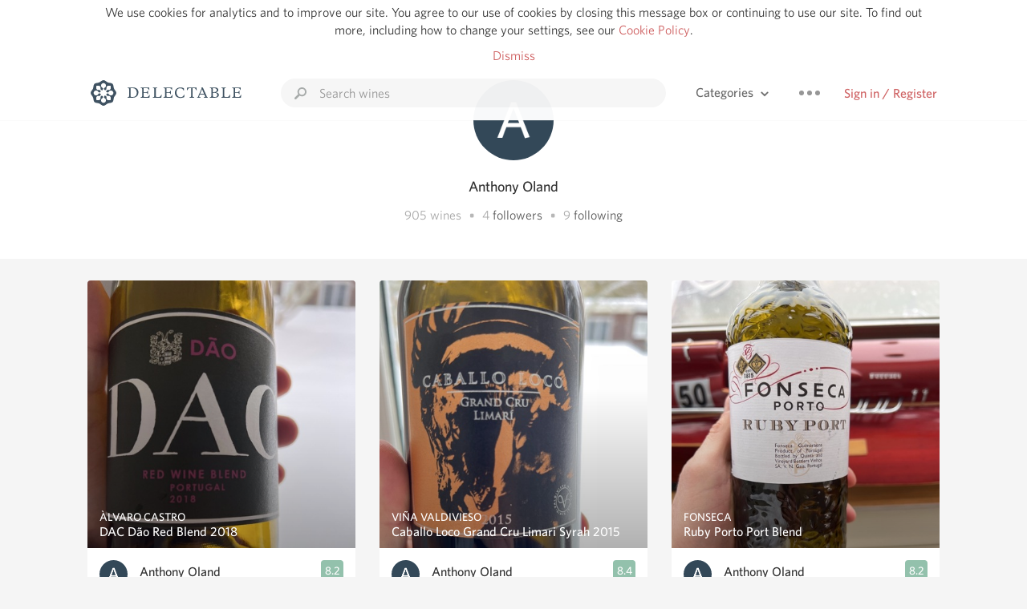

--- FILE ---
content_type: text/html
request_url: https://www.delectable.com/@anthonyoland
body_size: 17034
content:
<!DOCTYPE html><html lang="en"><head><meta charset="utf-8"><title>Anthony Oland – Delectable Wine</title><link rel="canonical" href="https://delectable.com/@anthonyoland"><meta name="google" content="notranslate"><meta name="viewport" content="width=device-width, initial-scale=1, user-scalable=no"><meta name="description" content="See Delectable wine ratings and reviews from Anthony Oland (@anthonyoland)"><meta property="fb:app_id" content="201275219971584"><meta property="al:ios:app_name" content="Delectable"><meta property="al:ios:app_store_id" content="512106648"><meta property="al:android:app_name" content="Delectable"><meta property="al:android:package" content="com.delectable.mobile"><meta name="apple-itunes-app" content="app-id=512106648"><meta name="twitter:site" content="@delectable"><meta name="twitter:creator" content="@delectable"><meta name="twitter:app:country" content="US"><meta name="twitter:app:name:iphone" content="Delectable"><meta name="twitter:app:id:iphone" content="512106648"><meta name="twitter:app:name:googleplay" content="Delectable"><meta name="twitter:app:id:googleplay" content="com.delectable.mobile"><meta name="title" content="Anthony Oland – Delectable Wine"><meta name="canonical" content="/@anthonyoland"><meta name="description" content="See Delectable wine ratings and reviews from Anthony Oland (@anthonyoland)"><meta property="al:ios:url" content="delectable://account?account_id=542c9c0d442ed00eaa0006e3"><meta property="al:android:url" content="delectable://account?account_id=542c9c0d442ed00eaa0006e3"><meta property="og:description" content="See Delectable wine ratings and reviews from Anthony Oland (@anthonyoland)"><meta property="og:url" content="https://delectable.com/@anthonyoland"><meta property="og:title" content="Anthony Oland – Delectable Wine"><meta property="og:image" content="https://dn4y07yc47w5p.cloudfront.net/avatar_a_1280.png"><meta name="twitter:title" content="Anthony Oland – Delectable Wine"><meta name="twitter:image:src" content="https://dn4y07yc47w5p.cloudfront.net/avatar_a_1280.png"><meta name="twitter:app:url:iphone" content="delectable://account?account_id=542c9c0d442ed00eaa0006e3"><meta name="twitter:app:url:googleplay" content="delectable://account?account_id=542c9c0d442ed00eaa0006e3"><meta name="deeplink" content="delectable://account?account_id=542c9c0d442ed00eaa0006e3"><meta name="twitter:app:country" content="US"><meta name="twitter:app:name:iphone" content="Delectable"><meta name="twitter:app:id:iphone" content="512106648"><meta name="twitter:app:name:googleplay" content="Delectable"><meta name="twitter:app:id:googleplay" content="com.delectable.mobile"><meta name="apple-mobile-web-app-capable" content="yes"><meta name="mobile-web-app-capable" content="yes"><meta name="apple-mobile-web-app-title" content="Delectable"><meta name="apple-mobile-web-app-status-bar-style" content="black"><meta name="theme-color" content="#f5f5f5"><link href="https://delectable.com/images/android-icon-192-538470b8.png" sizes="192x192" rel="icon"><link href="https://delectable.com/images/apple-touch-icon-cbf42a21.png" rel="apple-touch-icon-precomposed"><link href="https://delectable.com/images/apple-touch-icon-76-5a0d4972.png" sizes="76x76" rel="apple-touch-icon-precomposed"><link href="https://delectable.com/images/apple-touch-icon-120-9c86e6e8.png" sizes="120x120" rel="apple-touch-icon-precomposed"><link href="https://delectable.com/images/apple-touch-icon-152-c1554fff.png" sizes="152x152" rel="apple-touch-icon-precomposed"><link href="https://delectable.com/images/apple-touch-startup-image-1242x2148-bec2948f.png" media="(device-width: 414px) and (device-height: 736px) and (-webkit-device-pixel-ratio: 3)" rel="apple-touch-startup-image"><link href="https://delectable.com/images/apple-touch-startup-image-750x1294-76414c56.png" media="(device-width: 375px) and (device-height: 667px) and (-webkit-device-pixel-ratio: 2)" rel="apple-touch-startup-image"><link href="https://delectable.com/images/apple-touch-startup-image-640x1096-8e16d1fa.png" media="(device-width: 320px) and (device-height: 568px) and (-webkit-device-pixel-ratio: 2)" rel="apple-touch-startup-image"><link href="https://delectable.com/images/apple-touch-startup-image-640x920-268a83f3.png" media="(device-width: 320px) and (device-height: 480px) and (-webkit-device-pixel-ratio: 2)" rel="apple-touch-startup-image"><link href="https://plus.google.com/+DelectableWine" rel="publisher"><link href="https://delectable.com/images/favicon-2c864262.png" rel="shortcut icon" type="image/vnd.microsoft.icon"><link rel="stylesheet" type="text/css" href="//cloud.typography.com/6518072/679044/css/fonts.css"><link rel="stylesheet" href="https://delectable.com/stylesheets/application-48350cc3.css"><script>(function() {var _fbq = window._fbq || (window._fbq = []);if (!_fbq.loaded) {var fbds = document.createElement('script');fbds.async = true;fbds.src = '//connect.facebook.net/en_US/fbds.js';var s = document.getElementsByTagName('script')[0];s.parentNode.insertBefore(fbds, s);_fbq.loaded = true;}_fbq.push(['addPixelId', '515265288649818']);})();window._fbq = window._fbq || [];window._fbq.push(['track', 'PixelInitialized', {}]);</script><noscript><img height="1" width="1" style="display:none;" src="https://www.facebook.com/tr?id=515265288649818&amp;ev=PixelInitialized"></noscript><script>(function(i,s,o,g,r,a,m){i['GoogleAnalyticsObject']=r;i[r]=i[r]||function(){(i[r].q=i[r].q||[]).push(arguments)},i[r].l=1*new Date();a=s.createElement(o),m=s.getElementsByTagName(o)[0];a.async=1;a.src=g;m.parentNode.insertBefore(a,m)})(window,document,'script','//www.google-analytics.com/analytics.js','ga');ga('create', 'UA-26238315-1', 'auto');ga('send', 'pageview');</script><script src="//d2wy8f7a9ursnm.cloudfront.net/bugsnag-3.min.js" data-releasestage="production" data-apikey="cafbf4ea2de0083392b4b8ee60c26eb1" defer></script><!--[if lt IE 10]><link rel="stylesheet" href="/stylesheets/ie-80922c40.css" /><script src="/javascripts/polyfills-5aa69cba.js"></script><![endif]--></head><body class=""><div id="app"><div class="" data-reactid=".7o0ao4lr0g" data-react-checksum="-1151931859"><div class="sticky-header" data-reactid=".7o0ao4lr0g.0"><div class="cookie-policy" data-reactid=".7o0ao4lr0g.0.0"><div class="cookie-policy-text" data-reactid=".7o0ao4lr0g.0.0.0"><span data-reactid=".7o0ao4lr0g.0.0.0.0">We use cookies for analytics and to improve our site. You agree to our use of cookies by closing this message box or continuing to use our site. To find out more, including how to change your settings, see our </span><a class="cookie-policy-link" target="_blank" href="/cookiePolicy" data-reactid=".7o0ao4lr0g.0.0.0.1">Cookie Policy</a><span data-reactid=".7o0ao4lr0g.0.0.0.2">.</span></div><div class="cookie-policy-text" data-reactid=".7o0ao4lr0g.0.0.1"><a class="cookie-policy-link" href="" data-reactid=".7o0ao4lr0g.0.0.1.0">Dismiss</a></div></div><nav class="nav" role="navigation" data-reactid=".7o0ao4lr0g.0.1"><div class="nav__container" data-reactid=".7o0ao4lr0g.0.1.0"><a class="nav__logo" href="/" data-reactid=".7o0ao4lr0g.0.1.0.0"><img class="desktop" src="https://delectable.com/images/navigation_logo_desktop_3x-953798e2.png" srcset="https://delectable.com/images/navigation_logo_desktop-9f6e750c.svg 1x" data-reactid=".7o0ao4lr0g.0.1.0.0.0"><img class="mobile" src="https://delectable.com/images/navigation_logo_mobile_3x-9423757b.png" srcset="https://delectable.com/images/navigation_logo_mobile-c6c4724c.svg 1x" data-reactid=".7o0ao4lr0g.0.1.0.0.1"></a><div class="nav-auth nav-auth--unauthenticated" data-reactid=".7o0ao4lr0g.0.1.0.1"><a class="nav-auth__sign-in-link" href="/register" data-reactid=".7o0ao4lr0g.0.1.0.1.0">Sign in / Register</a></div><div class="nav-dots nav-dots--unauthenticated" data-reactid=".7o0ao4lr0g.0.1.0.2"><div class="popover" data-reactid=".7o0ao4lr0g.0.1.0.2.0"><a class="popover__open-link" href="#" data-reactid=".7o0ao4lr0g.0.1.0.2.0.0"><div class="nav-dots__dots" data-reactid=".7o0ao4lr0g.0.1.0.2.0.0.0"></div></a><div class="popover__menu popover__menu--closed" data-reactid=".7o0ao4lr0g.0.1.0.2.0.1"><ul class="popover__menu__links popover__menu__links--main" data-reactid=".7o0ao4lr0g.0.1.0.2.0.1.0"><li class="popover__menu__links__li popover__menu__links__li--mobile-only" data-reactid=".7o0ao4lr0g.0.1.0.2.0.1.0.$0"><a class="popover__menu__links__link" href="/sign-in" data-reactid=".7o0ao4lr0g.0.1.0.2.0.1.0.$0.0">Sign in</a></li><li class="popover__menu__links__li" data-reactid=".7o0ao4lr0g.0.1.0.2.0.1.0.$1"><a class="popover__menu__links__link" href="/feeds/trending_feed" data-reactid=".7o0ao4lr0g.0.1.0.2.0.1.0.$1.0">Trending</a></li><li class="popover__menu__links__li" data-reactid=".7o0ao4lr0g.0.1.0.2.0.1.0.$2"><a class="popover__menu__links__link" href="/press" data-reactid=".7o0ao4lr0g.0.1.0.2.0.1.0.$2.0">Press</a></li><li class="popover__menu__links__li" data-reactid=".7o0ao4lr0g.0.1.0.2.0.1.0.$3"><a class="popover__menu__links__link" href="http://blog.delectable.com" data-reactid=".7o0ao4lr0g.0.1.0.2.0.1.0.$3.0">Blog</a></li></ul><ul class="popover__menu__links popover__menu__links--secondary" data-reactid=".7o0ao4lr0g.0.1.0.2.0.1.1"><li class="popover__menu__links__li" data-reactid=".7o0ao4lr0g.0.1.0.2.0.1.1.$0"><a class="popover__menu__links__link" href="https://twitter.com/delectable" data-reactid=".7o0ao4lr0g.0.1.0.2.0.1.1.$0.0">Twitter</a></li><li class="popover__menu__links__li" data-reactid=".7o0ao4lr0g.0.1.0.2.0.1.1.$1"><a class="popover__menu__links__link" href="https://www.facebook.com/delectable" data-reactid=".7o0ao4lr0g.0.1.0.2.0.1.1.$1.0">Facebook</a></li><li class="popover__menu__links__li" data-reactid=".7o0ao4lr0g.0.1.0.2.0.1.1.$2"><a class="popover__menu__links__link" href="https://instagram.com/delectable" data-reactid=".7o0ao4lr0g.0.1.0.2.0.1.1.$2.0">Instagram</a></li></ul></div></div></div><div class="nav-categories" data-reactid=".7o0ao4lr0g.0.1.0.3"><button class="nav-categories__button" data-reactid=".7o0ao4lr0g.0.1.0.3.0"><span data-reactid=".7o0ao4lr0g.0.1.0.3.0.0">Categories</span><img class="nav-categories__button__icon" src="https://delectable.com/images/icn_small_chevron_down_3x-177ba448.png" srcset="https://delectable.com/images/icn_small_chevron_down-7a056ab4.svg 2x" data-reactid=".7o0ao4lr0g.0.1.0.3.0.1"></button><div class="nav-categories__overlay nav-categories__overlay--closed" data-reactid=".7o0ao4lr0g.0.1.0.3.1"><div class="categories-list categories-list--with-background-images" data-reactid=".7o0ao4lr0g.0.1.0.3.1.0"><section class="categories-list__section" data-reactid=".7o0ao4lr0g.0.1.0.3.1.0.0"><div class="categories-list__section__category" data-reactid=".7o0ao4lr0g.0.1.0.3.1.0.0.1:$0"><a href="/categories/rich-and-bold" data-reactid=".7o0ao4lr0g.0.1.0.3.1.0.0.1:$0.0">Rich and Bold</a></div><div class="categories-list__section__category" data-reactid=".7o0ao4lr0g.0.1.0.3.1.0.0.1:$1"><a href="/categories/grower-champagne" data-reactid=".7o0ao4lr0g.0.1.0.3.1.0.0.1:$1.0">Grower Champagne</a></div><div class="categories-list__section__category" data-reactid=".7o0ao4lr0g.0.1.0.3.1.0.0.1:$2"><a href="/categories/pizza" data-reactid=".7o0ao4lr0g.0.1.0.3.1.0.0.1:$2.0">Pizza</a></div><div class="categories-list__section__category" data-reactid=".7o0ao4lr0g.0.1.0.3.1.0.0.1:$3"><a href="/categories/classic-napa" data-reactid=".7o0ao4lr0g.0.1.0.3.1.0.0.1:$3.0">Classic Napa</a></div><div class="categories-list__section__category" data-reactid=".7o0ao4lr0g.0.1.0.3.1.0.0.1:$4"><a href="/categories/etna-rosso" data-reactid=".7o0ao4lr0g.0.1.0.3.1.0.0.1:$4.0">Etna Rosso</a></div><div class="categories-list__section__category" data-reactid=".7o0ao4lr0g.0.1.0.3.1.0.0.1:$5"><a href="/categories/with-goat-cheese" data-reactid=".7o0ao4lr0g.0.1.0.3.1.0.0.1:$5.0">With Goat Cheese</a></div><div class="categories-list__section__category" data-reactid=".7o0ao4lr0g.0.1.0.3.1.0.0.1:$6"><a href="/categories/tawny-port" data-reactid=".7o0ao4lr0g.0.1.0.3.1.0.0.1:$6.0">Tawny Port</a></div><div class="categories-list__section__category" data-reactid=".7o0ao4lr0g.0.1.0.3.1.0.0.1:$7"><a href="/categories/skin-contact" data-reactid=".7o0ao4lr0g.0.1.0.3.1.0.0.1:$7.0">Skin Contact</a></div><div class="categories-list__section__category" data-reactid=".7o0ao4lr0g.0.1.0.3.1.0.0.1:$8"><a href="/categories/unicorn" data-reactid=".7o0ao4lr0g.0.1.0.3.1.0.0.1:$8.0">Unicorn</a></div><div class="categories-list__section__category" data-reactid=".7o0ao4lr0g.0.1.0.3.1.0.0.1:$9"><a href="/categories/1982-bordeaux" data-reactid=".7o0ao4lr0g.0.1.0.3.1.0.0.1:$9.0">1982 Bordeaux</a></div><div class="categories-list__section__category" data-reactid=".7o0ao4lr0g.0.1.0.3.1.0.0.1:$10"><a href="/categories/acidity" data-reactid=".7o0ao4lr0g.0.1.0.3.1.0.0.1:$10.0">Acidity</a></div><div class="categories-list__section__category" data-reactid=".7o0ao4lr0g.0.1.0.3.1.0.0.1:$11"><a href="/categories/hops" data-reactid=".7o0ao4lr0g.0.1.0.3.1.0.0.1:$11.0">Hops</a></div><div class="categories-list__section__category" data-reactid=".7o0ao4lr0g.0.1.0.3.1.0.0.1:$12"><a href="/categories/oaky" data-reactid=".7o0ao4lr0g.0.1.0.3.1.0.0.1:$12.0">Oaky</a></div><div class="categories-list__section__category" data-reactid=".7o0ao4lr0g.0.1.0.3.1.0.0.1:$13"><a href="/categories/2010-chablis" data-reactid=".7o0ao4lr0g.0.1.0.3.1.0.0.1:$13.0">2010 Chablis</a></div><div class="categories-list__section__category" data-reactid=".7o0ao4lr0g.0.1.0.3.1.0.0.1:$14"><a href="/categories/sour-beer" data-reactid=".7o0ao4lr0g.0.1.0.3.1.0.0.1:$14.0">Sour Beer</a></div><div class="categories-list__section__category" data-reactid=".7o0ao4lr0g.0.1.0.3.1.0.0.1:$15"><a href="/categories/qpr" data-reactid=".7o0ao4lr0g.0.1.0.3.1.0.0.1:$15.0">QPR</a></div><div class="categories-list__section__category" data-reactid=".7o0ao4lr0g.0.1.0.3.1.0.0.1:$16"><a href="/categories/oregon-pinot" data-reactid=".7o0ao4lr0g.0.1.0.3.1.0.0.1:$16.0">Oregon Pinot</a></div><div class="categories-list__section__category" data-reactid=".7o0ao4lr0g.0.1.0.3.1.0.0.1:$17"><a href="/categories/islay" data-reactid=".7o0ao4lr0g.0.1.0.3.1.0.0.1:$17.0">Islay</a></div><div class="categories-list__section__category" data-reactid=".7o0ao4lr0g.0.1.0.3.1.0.0.1:$18"><a href="/categories/buttery" data-reactid=".7o0ao4lr0g.0.1.0.3.1.0.0.1:$18.0">Buttery</a></div><div class="categories-list__section__category" data-reactid=".7o0ao4lr0g.0.1.0.3.1.0.0.1:$19"><a href="/categories/coravin" data-reactid=".7o0ao4lr0g.0.1.0.3.1.0.0.1:$19.0">Coravin</a></div><div class="categories-list__section__category" data-reactid=".7o0ao4lr0g.0.1.0.3.1.0.0.1:$20"><a href="/categories/mezcal" data-reactid=".7o0ao4lr0g.0.1.0.3.1.0.0.1:$20.0">Mezcal</a></div></section></div></div></div><div class="search-box" data-reactid=".7o0ao4lr0g.0.1.0.4"><input class="search-box__input" name="search_term_string" type="text" placeholder="Search wines" autocomplete="off" autocorrect="off" value="" itemprop="query-input" data-reactid=".7o0ao4lr0g.0.1.0.4.0"><span class="search-box__icon" data-reactid=".7o0ao4lr0g.0.1.0.4.1"></span><span class="search-box__icon search-box__icon--close" data-reactid=".7o0ao4lr0g.0.1.0.4.2"></span></div></div></nav></div><div class="app-view" data-reactid=".7o0ao4lr0g.1"><div class="user-profile" data-reactid=".7o0ao4lr0g.1.0"><noscript data-reactid=".7o0ao4lr0g.1.0.0"></noscript><section class="user-profile-header" data-reactid=".7o0ao4lr0g.1.0.1"><div class="image-wrapper loading user-profile-header__image-wrapper" data-reactid=".7o0ao4lr0g.1.0.1.0"><div class="image-wrapper__image user-profile-header__image-wrapper__image" style="background-size:cover;background-position:center center;background-image:url(https://dn4y07yc47w5p.cloudfront.net/avatar_a_250.png);opacity:0;" data-reactid=".7o0ao4lr0g.1.0.1.0.0"></div></div><h1 class="user-profile-header__name" data-reactid=".7o0ao4lr0g.1.0.1.1"><span data-reactid=".7o0ao4lr0g.1.0.1.1.0">Anthony Oland</span><span data-reactid=".7o0ao4lr0g.1.0.1.1.1"> </span><noscript data-reactid=".7o0ao4lr0g.1.0.1.1.2"></noscript><span data-reactid=".7o0ao4lr0g.1.0.1.1.3"> </span><noscript data-reactid=".7o0ao4lr0g.1.0.1.1.4"></noscript></h1><p class="user-profile-header__bio" data-reactid=".7o0ao4lr0g.1.0.1.2"></p><p class="user-profile-header__count-list" data-reactid=".7o0ao4lr0g.1.0.1.4"><span class="user-profile-header__count-list__count" data-reactid=".7o0ao4lr0g.1.0.1.4.0"><span data-reactid=".7o0ao4lr0g.1.0.1.4.0.0">905</span><span data-reactid=".7o0ao4lr0g.1.0.1.4.0.1"> wines</span></span><span class="user-profile-header__count-list__bullet" data-reactid=".7o0ao4lr0g.1.0.1.4.1"> • </span><span class="user-profile-header__count-list__count" data-reactid=".7o0ao4lr0g.1.0.1.4.2"><span data-reactid=".7o0ao4lr0g.1.0.1.4.2.0">4</span><span data-reactid=".7o0ao4lr0g.1.0.1.4.2.1"> </span><a href="/@anthonyoland/followers" data-reactid=".7o0ao4lr0g.1.0.1.4.2.2">followers</a></span><span class="user-profile-header__count-list__bullet" data-reactid=".7o0ao4lr0g.1.0.1.4.3"> • </span><span class="user-profile-header__count-list__count" data-reactid=".7o0ao4lr0g.1.0.1.4.4"><span data-reactid=".7o0ao4lr0g.1.0.1.4.4.0">9</span><span data-reactid=".7o0ao4lr0g.1.0.1.4.4.1"> </span><a href="/@anthonyoland/following" data-reactid=".7o0ao4lr0g.1.0.1.4.4.2">following</a></span></p></section><div class="feed" data-reactid=".7o0ao4lr0g.1.0.2"><div class="column-container column-container--columns-3" data-reactid=".7o0ao4lr0g.1.0.2.2"><div class="column-container__column" data-reactid=".7o0ao4lr0g.1.0.2.2.$0"><div class="capture capture--feed-capture" itemscope itemtype="http://schema.org/Product" data-reactid=".7o0ao4lr0g.1.0.2.2.$0.$69777e5b46876e000151915f"><section class="capture-header" data-reactid=".7o0ao4lr0g.1.0.2.2.$0.$69777e5b46876e000151915f.0"><a href="/wine/alvaro-castro/dac-dao-red-blend/2018" class="capture-header__wine-profile-link" data-reactid=".7o0ao4lr0g.1.0.2.2.$0.$69777e5b46876e000151915f.0.0"><meta itemprop="image" content="https://d2mvsg0ph94s7h.cloudfront.net/anthonyoland-1769438810-0bf8658186c7_450x450.jpg" data-reactid=".7o0ao4lr0g.1.0.2.2.$0.$69777e5b46876e000151915f.0.0.0"><div class="image-wrapper loading " data-reactid=".7o0ao4lr0g.1.0.2.2.$0.$69777e5b46876e000151915f.0.0.1"><div class="image-wrapper__image " style="background-size:cover;background-position:center center;background-image:url(https://d2mvsg0ph94s7h.cloudfront.net/anthonyoland-1769438810-0bf8658186c7_450x450.jpg);opacity:0;" data-reactid=".7o0ao4lr0g.1.0.2.2.$0.$69777e5b46876e000151915f.0.0.1.0"></div></div><div class="capture-header__details" data-reactid=".7o0ao4lr0g.1.0.2.2.$0.$69777e5b46876e000151915f.0.0.2"><h2 class="capture-header__producer" itemprop="brand" data-reactid=".7o0ao4lr0g.1.0.2.2.$0.$69777e5b46876e000151915f.0.0.2.0">Àlvaro Castro</h2><h1 class="capture-header__name" itemprop="name" data-reactid=".7o0ao4lr0g.1.0.2.2.$0.$69777e5b46876e000151915f.0.0.2.1">DAC Dão Red Blend 2018</h1></div></a><div class="popover" data-reactid=".7o0ao4lr0g.1.0.2.2.$0.$69777e5b46876e000151915f.0.1"><a class="popover__open-link" href="#" data-reactid=".7o0ao4lr0g.1.0.2.2.$0.$69777e5b46876e000151915f.0.1.0"><div class="capture-header__dots" data-reactid=".7o0ao4lr0g.1.0.2.2.$0.$69777e5b46876e000151915f.0.1.0.0"></div></a><div class="popover__menu popover__menu--closed" data-reactid=".7o0ao4lr0g.1.0.2.2.$0.$69777e5b46876e000151915f.0.1.1"><ul class="popover__menu__links popover__menu__links--main" data-reactid=".7o0ao4lr0g.1.0.2.2.$0.$69777e5b46876e000151915f.0.1.1.0"><li class="popover__menu__links__li" data-reactid=".7o0ao4lr0g.1.0.2.2.$0.$69777e5b46876e000151915f.0.1.1.0.$0"><a class="popover__menu__links__link" href="#" data-reactid=".7o0ao4lr0g.1.0.2.2.$0.$69777e5b46876e000151915f.0.1.1.0.$0.0">Embed</a></li></ul></div></div></section><div class="capture-main-comment" itemprop="review" itemscope itemtype="http://schema.org/Review" data-reactid=".7o0ao4lr0g.1.0.2.2.$0.$69777e5b46876e000151915f.1"><div data-reactid=".7o0ao4lr0g.1.0.2.2.$0.$69777e5b46876e000151915f.1.0"><div class="capture-main-comment__author" data-reactid=".7o0ao4lr0g.1.0.2.2.$0.$69777e5b46876e000151915f.1.0.0"><a class="capture-main-comment__author__photo-link" href="/@anthonyoland" data-reactid=".7o0ao4lr0g.1.0.2.2.$0.$69777e5b46876e000151915f.1.0.0.0"><img class="capture-main-comment__author__photo-link__image" itemprop="image" src="https://dn4y07yc47w5p.cloudfront.net/avatar_a_250.png" alt="Anthony Oland" title="Anthony Oland" data-reactid=".7o0ao4lr0g.1.0.2.2.$0.$69777e5b46876e000151915f.1.0.0.0.0"></a><div class="vertically-align-block vertically-align-block--center" itemprop="author" itemscope itemtype="http://schema.org/Person" data-reactid=".7o0ao4lr0g.1.0.2.2.$0.$69777e5b46876e000151915f.1.0.0.1"><p class="capture-main-comment__author__name" itemprop="name" data-reactid=".7o0ao4lr0g.1.0.2.2.$0.$69777e5b46876e000151915f.1.0.0.1.0"><a href="/@anthonyoland" data-reactid=".7o0ao4lr0g.1.0.2.2.$0.$69777e5b46876e000151915f.1.0.0.1.0.0">Anthony Oland</a><span data-reactid=".7o0ao4lr0g.1.0.2.2.$0.$69777e5b46876e000151915f.1.0.0.1.0.1"> </span><noscript data-reactid=".7o0ao4lr0g.1.0.2.2.$0.$69777e5b46876e000151915f.1.0.0.1.0.2"></noscript><span data-reactid=".7o0ao4lr0g.1.0.2.2.$0.$69777e5b46876e000151915f.1.0.0.1.0.3"> </span><noscript data-reactid=".7o0ao4lr0g.1.0.2.2.$0.$69777e5b46876e000151915f.1.0.0.1.0.4"></noscript></p></div><div itemprop="reviewRating" itemscope itemtype="http://schema.org/Rating" data-reactid=".7o0ao4lr0g.1.0.2.2.$0.$69777e5b46876e000151915f.1.0.0.2"><meta itemprop="worstRating" content="6" data-reactid=".7o0ao4lr0g.1.0.2.2.$0.$69777e5b46876e000151915f.1.0.0.2.0"><meta itemprop="bestRating" content="10" data-reactid=".7o0ao4lr0g.1.0.2.2.$0.$69777e5b46876e000151915f.1.0.0.2.1"><span class="rating rating--good" itemprop="ratingValue" data-reactid=".7o0ao4lr0g.1.0.2.2.$0.$69777e5b46876e000151915f.1.0.0.2.2">8.2</span></div></div><p class="capture-main-comment__note" itemprop="reviewBody" data-reactid=".7o0ao4lr0g.1.0.2.2.$0.$69777e5b46876e000151915f.1.0.1">Anthony had this 8 hours ago</p><noscript data-reactid=".7o0ao4lr0g.1.0.2.2.$0.$69777e5b46876e000151915f.1.0.2"></noscript><noscript data-reactid=".7o0ao4lr0g.1.0.2.2.$0.$69777e5b46876e000151915f.1.0.3"></noscript><meta itemprop="about" content="2018 DAC Dão Red Blend Àlvaro Castro" data-reactid=".7o0ao4lr0g.1.0.2.2.$0.$69777e5b46876e000151915f.1.0.4"><meta itemprop="datePublished" content="2026-01-26T14:46:51+00:00" data-reactid=".7o0ao4lr0g.1.0.2.2.$0.$69777e5b46876e000151915f.1.0.5"></div></div></div><div class="capture capture--feed-capture" itemscope itemtype="http://schema.org/Product" data-reactid=".7o0ao4lr0g.1.0.2.2.$0.$696bd07d0113a400011a3e64"><section class="capture-header" data-reactid=".7o0ao4lr0g.1.0.2.2.$0.$696bd07d0113a400011a3e64.0"><a href="/wine/bodega-atamisque/catalpa-single-vineyard-chardonnay/2020" class="capture-header__wine-profile-link" data-reactid=".7o0ao4lr0g.1.0.2.2.$0.$696bd07d0113a400011a3e64.0.0"><meta itemprop="image" content="https://d2mvsg0ph94s7h.cloudfront.net/anthonyoland-1768673405-96c034cbc375_450x450.jpg" data-reactid=".7o0ao4lr0g.1.0.2.2.$0.$696bd07d0113a400011a3e64.0.0.0"><div class="image-wrapper loading " data-reactid=".7o0ao4lr0g.1.0.2.2.$0.$696bd07d0113a400011a3e64.0.0.1"><div class="image-wrapper__image " style="background-size:cover;background-position:center center;background-image:url(https://d2mvsg0ph94s7h.cloudfront.net/anthonyoland-1768673405-96c034cbc375_450x450.jpg);opacity:0;" data-reactid=".7o0ao4lr0g.1.0.2.2.$0.$696bd07d0113a400011a3e64.0.0.1.0"></div></div><div class="capture-header__details" data-reactid=".7o0ao4lr0g.1.0.2.2.$0.$696bd07d0113a400011a3e64.0.0.2"><h2 class="capture-header__producer" itemprop="brand" data-reactid=".7o0ao4lr0g.1.0.2.2.$0.$696bd07d0113a400011a3e64.0.0.2.0">Bodega Atamisque</h2><h1 class="capture-header__name" itemprop="name" data-reactid=".7o0ao4lr0g.1.0.2.2.$0.$696bd07d0113a400011a3e64.0.0.2.1">Catalpa Single Vineyard Chardonnay 2020</h1></div></a><div class="popover" data-reactid=".7o0ao4lr0g.1.0.2.2.$0.$696bd07d0113a400011a3e64.0.1"><a class="popover__open-link" href="#" data-reactid=".7o0ao4lr0g.1.0.2.2.$0.$696bd07d0113a400011a3e64.0.1.0"><div class="capture-header__dots" data-reactid=".7o0ao4lr0g.1.0.2.2.$0.$696bd07d0113a400011a3e64.0.1.0.0"></div></a><div class="popover__menu popover__menu--closed" data-reactid=".7o0ao4lr0g.1.0.2.2.$0.$696bd07d0113a400011a3e64.0.1.1"><ul class="popover__menu__links popover__menu__links--main" data-reactid=".7o0ao4lr0g.1.0.2.2.$0.$696bd07d0113a400011a3e64.0.1.1.0"><li class="popover__menu__links__li" data-reactid=".7o0ao4lr0g.1.0.2.2.$0.$696bd07d0113a400011a3e64.0.1.1.0.$0"><a class="popover__menu__links__link" href="#" data-reactid=".7o0ao4lr0g.1.0.2.2.$0.$696bd07d0113a400011a3e64.0.1.1.0.$0.0">Embed</a></li></ul></div></div></section><div class="capture-main-comment" itemprop="review" itemscope itemtype="http://schema.org/Review" data-reactid=".7o0ao4lr0g.1.0.2.2.$0.$696bd07d0113a400011a3e64.1"><div data-reactid=".7o0ao4lr0g.1.0.2.2.$0.$696bd07d0113a400011a3e64.1.0"><div class="capture-main-comment__author" data-reactid=".7o0ao4lr0g.1.0.2.2.$0.$696bd07d0113a400011a3e64.1.0.0"><a class="capture-main-comment__author__photo-link" href="/@anthonyoland" data-reactid=".7o0ao4lr0g.1.0.2.2.$0.$696bd07d0113a400011a3e64.1.0.0.0"><img class="capture-main-comment__author__photo-link__image" itemprop="image" src="https://dn4y07yc47w5p.cloudfront.net/avatar_a_250.png" alt="Anthony Oland" title="Anthony Oland" data-reactid=".7o0ao4lr0g.1.0.2.2.$0.$696bd07d0113a400011a3e64.1.0.0.0.0"></a><div class="vertically-align-block vertically-align-block--center" itemprop="author" itemscope itemtype="http://schema.org/Person" data-reactid=".7o0ao4lr0g.1.0.2.2.$0.$696bd07d0113a400011a3e64.1.0.0.1"><p class="capture-main-comment__author__name" itemprop="name" data-reactid=".7o0ao4lr0g.1.0.2.2.$0.$696bd07d0113a400011a3e64.1.0.0.1.0"><a href="/@anthonyoland" data-reactid=".7o0ao4lr0g.1.0.2.2.$0.$696bd07d0113a400011a3e64.1.0.0.1.0.0">Anthony Oland</a><span data-reactid=".7o0ao4lr0g.1.0.2.2.$0.$696bd07d0113a400011a3e64.1.0.0.1.0.1"> </span><noscript data-reactid=".7o0ao4lr0g.1.0.2.2.$0.$696bd07d0113a400011a3e64.1.0.0.1.0.2"></noscript><span data-reactid=".7o0ao4lr0g.1.0.2.2.$0.$696bd07d0113a400011a3e64.1.0.0.1.0.3"> </span><noscript data-reactid=".7o0ao4lr0g.1.0.2.2.$0.$696bd07d0113a400011a3e64.1.0.0.1.0.4"></noscript></p></div><div itemprop="reviewRating" itemscope itemtype="http://schema.org/Rating" data-reactid=".7o0ao4lr0g.1.0.2.2.$0.$696bd07d0113a400011a3e64.1.0.0.2"><meta itemprop="worstRating" content="6" data-reactid=".7o0ao4lr0g.1.0.2.2.$0.$696bd07d0113a400011a3e64.1.0.0.2.0"><meta itemprop="bestRating" content="10" data-reactid=".7o0ao4lr0g.1.0.2.2.$0.$696bd07d0113a400011a3e64.1.0.0.2.1"><span class="rating rating--good" itemprop="ratingValue" data-reactid=".7o0ao4lr0g.1.0.2.2.$0.$696bd07d0113a400011a3e64.1.0.0.2.2">8.5</span></div></div><p class="capture-main-comment__note" itemprop="reviewBody" data-reactid=".7o0ao4lr0g.1.0.2.2.$0.$696bd07d0113a400011a3e64.1.0.1">Anthony had this 9 days ago</p><noscript data-reactid=".7o0ao4lr0g.1.0.2.2.$0.$696bd07d0113a400011a3e64.1.0.2"></noscript><noscript data-reactid=".7o0ao4lr0g.1.0.2.2.$0.$696bd07d0113a400011a3e64.1.0.3"></noscript><meta itemprop="about" content="2020 Catalpa Single Vineyard Chardonnay Bodega Atamisque" data-reactid=".7o0ao4lr0g.1.0.2.2.$0.$696bd07d0113a400011a3e64.1.0.4"><meta itemprop="datePublished" content="2026-01-17T18:10:05+00:00" data-reactid=".7o0ao4lr0g.1.0.2.2.$0.$696bd07d0113a400011a3e64.1.0.5"></div></div></div><div class="capture capture--feed-capture" itemscope itemtype="http://schema.org/Product" data-reactid=".7o0ao4lr0g.1.0.2.2.$0.$694ea6c59db6ce0001ad6636"><section class="capture-header" data-reactid=".7o0ao4lr0g.1.0.2.2.$0.$694ea6c59db6ce0001ad6636.0"><a href="/wine/frecciarossa/anamari-oltrepo-pavese-riserva-rosso/2019" class="capture-header__wine-profile-link" data-reactid=".7o0ao4lr0g.1.0.2.2.$0.$694ea6c59db6ce0001ad6636.0.0"><meta itemprop="image" content="https://d2mvsg0ph94s7h.cloudfront.net/anthonyoland-1766762180-c994c8eb8b61_450x450.jpg" data-reactid=".7o0ao4lr0g.1.0.2.2.$0.$694ea6c59db6ce0001ad6636.0.0.0"><div class="image-wrapper loading " data-reactid=".7o0ao4lr0g.1.0.2.2.$0.$694ea6c59db6ce0001ad6636.0.0.1"><div class="image-wrapper__image " style="background-size:cover;background-position:center center;background-image:url(https://d2mvsg0ph94s7h.cloudfront.net/anthonyoland-1766762180-c994c8eb8b61_450x450.jpg);opacity:0;" data-reactid=".7o0ao4lr0g.1.0.2.2.$0.$694ea6c59db6ce0001ad6636.0.0.1.0"></div></div><div class="capture-header__details" data-reactid=".7o0ao4lr0g.1.0.2.2.$0.$694ea6c59db6ce0001ad6636.0.0.2"><h2 class="capture-header__producer" itemprop="brand" data-reactid=".7o0ao4lr0g.1.0.2.2.$0.$694ea6c59db6ce0001ad6636.0.0.2.0">Frecciarossa</h2><h1 class="capture-header__name" itemprop="name" data-reactid=".7o0ao4lr0g.1.0.2.2.$0.$694ea6c59db6ce0001ad6636.0.0.2.1">Anamari Oltrepo Pavese Riserva Rosso 2019</h1></div></a><div class="popover" data-reactid=".7o0ao4lr0g.1.0.2.2.$0.$694ea6c59db6ce0001ad6636.0.1"><a class="popover__open-link" href="#" data-reactid=".7o0ao4lr0g.1.0.2.2.$0.$694ea6c59db6ce0001ad6636.0.1.0"><div class="capture-header__dots" data-reactid=".7o0ao4lr0g.1.0.2.2.$0.$694ea6c59db6ce0001ad6636.0.1.0.0"></div></a><div class="popover__menu popover__menu--closed" data-reactid=".7o0ao4lr0g.1.0.2.2.$0.$694ea6c59db6ce0001ad6636.0.1.1"><ul class="popover__menu__links popover__menu__links--main" data-reactid=".7o0ao4lr0g.1.0.2.2.$0.$694ea6c59db6ce0001ad6636.0.1.1.0"><li class="popover__menu__links__li" data-reactid=".7o0ao4lr0g.1.0.2.2.$0.$694ea6c59db6ce0001ad6636.0.1.1.0.$0"><a class="popover__menu__links__link" href="#" data-reactid=".7o0ao4lr0g.1.0.2.2.$0.$694ea6c59db6ce0001ad6636.0.1.1.0.$0.0">Embed</a></li></ul></div></div></section><div class="capture-main-comment" itemprop="review" itemscope itemtype="http://schema.org/Review" data-reactid=".7o0ao4lr0g.1.0.2.2.$0.$694ea6c59db6ce0001ad6636.1"><div data-reactid=".7o0ao4lr0g.1.0.2.2.$0.$694ea6c59db6ce0001ad6636.1.0"><div class="capture-main-comment__author" data-reactid=".7o0ao4lr0g.1.0.2.2.$0.$694ea6c59db6ce0001ad6636.1.0.0"><a class="capture-main-comment__author__photo-link" href="/@anthonyoland" data-reactid=".7o0ao4lr0g.1.0.2.2.$0.$694ea6c59db6ce0001ad6636.1.0.0.0"><img class="capture-main-comment__author__photo-link__image" itemprop="image" src="https://dn4y07yc47w5p.cloudfront.net/avatar_a_250.png" alt="Anthony Oland" title="Anthony Oland" data-reactid=".7o0ao4lr0g.1.0.2.2.$0.$694ea6c59db6ce0001ad6636.1.0.0.0.0"></a><div class="vertically-align-block vertically-align-block--center" itemprop="author" itemscope itemtype="http://schema.org/Person" data-reactid=".7o0ao4lr0g.1.0.2.2.$0.$694ea6c59db6ce0001ad6636.1.0.0.1"><p class="capture-main-comment__author__name" itemprop="name" data-reactid=".7o0ao4lr0g.1.0.2.2.$0.$694ea6c59db6ce0001ad6636.1.0.0.1.0"><a href="/@anthonyoland" data-reactid=".7o0ao4lr0g.1.0.2.2.$0.$694ea6c59db6ce0001ad6636.1.0.0.1.0.0">Anthony Oland</a><span data-reactid=".7o0ao4lr0g.1.0.2.2.$0.$694ea6c59db6ce0001ad6636.1.0.0.1.0.1"> </span><noscript data-reactid=".7o0ao4lr0g.1.0.2.2.$0.$694ea6c59db6ce0001ad6636.1.0.0.1.0.2"></noscript><span data-reactid=".7o0ao4lr0g.1.0.2.2.$0.$694ea6c59db6ce0001ad6636.1.0.0.1.0.3"> </span><noscript data-reactid=".7o0ao4lr0g.1.0.2.2.$0.$694ea6c59db6ce0001ad6636.1.0.0.1.0.4"></noscript></p></div><div itemprop="reviewRating" itemscope itemtype="http://schema.org/Rating" data-reactid=".7o0ao4lr0g.1.0.2.2.$0.$694ea6c59db6ce0001ad6636.1.0.0.2"><meta itemprop="worstRating" content="6" data-reactid=".7o0ao4lr0g.1.0.2.2.$0.$694ea6c59db6ce0001ad6636.1.0.0.2.0"><meta itemprop="bestRating" content="10" data-reactid=".7o0ao4lr0g.1.0.2.2.$0.$694ea6c59db6ce0001ad6636.1.0.0.2.1"><span class="rating rating--good" itemprop="ratingValue" data-reactid=".7o0ao4lr0g.1.0.2.2.$0.$694ea6c59db6ce0001ad6636.1.0.0.2.2">8.2</span></div></div><p class="capture-main-comment__note" itemprop="reviewBody" data-reactid=".7o0ao4lr0g.1.0.2.2.$0.$694ea6c59db6ce0001ad6636.1.0.1">Anthony had this a month ago</p><noscript data-reactid=".7o0ao4lr0g.1.0.2.2.$0.$694ea6c59db6ce0001ad6636.1.0.2"></noscript><noscript data-reactid=".7o0ao4lr0g.1.0.2.2.$0.$694ea6c59db6ce0001ad6636.1.0.3"></noscript><meta itemprop="about" content="2019 Anamari Oltrepo Pavese Riserva Rosso Frecciarossa" data-reactid=".7o0ao4lr0g.1.0.2.2.$0.$694ea6c59db6ce0001ad6636.1.0.4"><meta itemprop="datePublished" content="2025-12-26T15:16:21+00:00" data-reactid=".7o0ao4lr0g.1.0.2.2.$0.$694ea6c59db6ce0001ad6636.1.0.5"></div></div></div><div class="capture capture--feed-capture" itemscope itemtype="http://schema.org/Product" data-reactid=".7o0ao4lr0g.1.0.2.2.$0.$6927a7f005763b0001c79ef5"><section class="capture-header" data-reactid=".7o0ao4lr0g.1.0.2.2.$0.$6927a7f005763b0001c79ef5.0"><a href="" class="capture-header__wine-profile-link" data-reactid=".7o0ao4lr0g.1.0.2.2.$0.$6927a7f005763b0001c79ef5.0.0"><meta itemprop="image" content="https://d2mvsg0ph94s7h.cloudfront.net/anthonyoland-1764206575-06daecdaae7a_450x450.jpg" data-reactid=".7o0ao4lr0g.1.0.2.2.$0.$6927a7f005763b0001c79ef5.0.0.0"><div class="image-wrapper loading " data-reactid=".7o0ao4lr0g.1.0.2.2.$0.$6927a7f005763b0001c79ef5.0.0.1"><div class="image-wrapper__image " style="background-size:cover;background-position:center center;background-image:url(https://d2mvsg0ph94s7h.cloudfront.net/anthonyoland-1764206575-06daecdaae7a_450x450.jpg);opacity:0;" data-reactid=".7o0ao4lr0g.1.0.2.2.$0.$6927a7f005763b0001c79ef5.0.0.1.0"></div></div><div class="capture-header__details" data-reactid=".7o0ao4lr0g.1.0.2.2.$0.$6927a7f005763b0001c79ef5.0.0.2"><h2 class="capture-header__producer" itemprop="brand" data-reactid=".7o0ao4lr0g.1.0.2.2.$0.$6927a7f005763b0001c79ef5.0.0.2.0">Jasci</h2><h1 class="capture-header__name" itemprop="name" data-reactid=".7o0ao4lr0g.1.0.2.2.$0.$6927a7f005763b0001c79ef5.0.0.2.1">Biologico Montepulciano d&#x27;Abruzzo</h1></div></a><div class="popover" data-reactid=".7o0ao4lr0g.1.0.2.2.$0.$6927a7f005763b0001c79ef5.0.1"><a class="popover__open-link" href="#" data-reactid=".7o0ao4lr0g.1.0.2.2.$0.$6927a7f005763b0001c79ef5.0.1.0"><div class="capture-header__dots" data-reactid=".7o0ao4lr0g.1.0.2.2.$0.$6927a7f005763b0001c79ef5.0.1.0.0"></div></a><div class="popover__menu popover__menu--closed" data-reactid=".7o0ao4lr0g.1.0.2.2.$0.$6927a7f005763b0001c79ef5.0.1.1"><ul class="popover__menu__links popover__menu__links--main" data-reactid=".7o0ao4lr0g.1.0.2.2.$0.$6927a7f005763b0001c79ef5.0.1.1.0"><li class="popover__menu__links__li" data-reactid=".7o0ao4lr0g.1.0.2.2.$0.$6927a7f005763b0001c79ef5.0.1.1.0.$0"><a class="popover__menu__links__link" href="#" data-reactid=".7o0ao4lr0g.1.0.2.2.$0.$6927a7f005763b0001c79ef5.0.1.1.0.$0.0">Embed</a></li></ul></div></div></section><div class="capture-main-comment" itemprop="review" itemscope itemtype="http://schema.org/Review" data-reactid=".7o0ao4lr0g.1.0.2.2.$0.$6927a7f005763b0001c79ef5.1"><div data-reactid=".7o0ao4lr0g.1.0.2.2.$0.$6927a7f005763b0001c79ef5.1.0"><div class="capture-main-comment__author" data-reactid=".7o0ao4lr0g.1.0.2.2.$0.$6927a7f005763b0001c79ef5.1.0.0"><a class="capture-main-comment__author__photo-link" href="/@anthonyoland" data-reactid=".7o0ao4lr0g.1.0.2.2.$0.$6927a7f005763b0001c79ef5.1.0.0.0"><img class="capture-main-comment__author__photo-link__image" itemprop="image" src="https://dn4y07yc47w5p.cloudfront.net/avatar_a_250.png" alt="Anthony Oland" title="Anthony Oland" data-reactid=".7o0ao4lr0g.1.0.2.2.$0.$6927a7f005763b0001c79ef5.1.0.0.0.0"></a><div class="vertically-align-block vertically-align-block--center" itemprop="author" itemscope itemtype="http://schema.org/Person" data-reactid=".7o0ao4lr0g.1.0.2.2.$0.$6927a7f005763b0001c79ef5.1.0.0.1"><p class="capture-main-comment__author__name" itemprop="name" data-reactid=".7o0ao4lr0g.1.0.2.2.$0.$6927a7f005763b0001c79ef5.1.0.0.1.0"><a href="/@anthonyoland" data-reactid=".7o0ao4lr0g.1.0.2.2.$0.$6927a7f005763b0001c79ef5.1.0.0.1.0.0">Anthony Oland</a><span data-reactid=".7o0ao4lr0g.1.0.2.2.$0.$6927a7f005763b0001c79ef5.1.0.0.1.0.1"> </span><noscript data-reactid=".7o0ao4lr0g.1.0.2.2.$0.$6927a7f005763b0001c79ef5.1.0.0.1.0.2"></noscript><span data-reactid=".7o0ao4lr0g.1.0.2.2.$0.$6927a7f005763b0001c79ef5.1.0.0.1.0.3"> </span><noscript data-reactid=".7o0ao4lr0g.1.0.2.2.$0.$6927a7f005763b0001c79ef5.1.0.0.1.0.4"></noscript></p></div><div itemprop="reviewRating" itemscope itemtype="http://schema.org/Rating" data-reactid=".7o0ao4lr0g.1.0.2.2.$0.$6927a7f005763b0001c79ef5.1.0.0.2"><meta itemprop="worstRating" content="6" data-reactid=".7o0ao4lr0g.1.0.2.2.$0.$6927a7f005763b0001c79ef5.1.0.0.2.0"><meta itemprop="bestRating" content="10" data-reactid=".7o0ao4lr0g.1.0.2.2.$0.$6927a7f005763b0001c79ef5.1.0.0.2.1"><span class="rating rating--good" itemprop="ratingValue" data-reactid=".7o0ao4lr0g.1.0.2.2.$0.$6927a7f005763b0001c79ef5.1.0.0.2.2">8.1</span></div></div><p class="capture-main-comment__note" itemprop="reviewBody" data-reactid=".7o0ao4lr0g.1.0.2.2.$0.$6927a7f005763b0001c79ef5.1.0.1">Anthony had this 2 months ago</p><noscript data-reactid=".7o0ao4lr0g.1.0.2.2.$0.$6927a7f005763b0001c79ef5.1.0.2"></noscript><noscript data-reactid=".7o0ao4lr0g.1.0.2.2.$0.$6927a7f005763b0001c79ef5.1.0.3"></noscript><meta itemprop="about" content="undefined Biologico Montepulciano d&#x27;Abruzzo Jasci" data-reactid=".7o0ao4lr0g.1.0.2.2.$0.$6927a7f005763b0001c79ef5.1.0.4"><meta itemprop="datePublished" content="2025-11-27T01:22:56+00:00" data-reactid=".7o0ao4lr0g.1.0.2.2.$0.$6927a7f005763b0001c79ef5.1.0.5"></div></div></div></div><div class="column-container__column" data-reactid=".7o0ao4lr0g.1.0.2.2.$1"><div class="capture capture--feed-capture" itemscope itemtype="http://schema.org/Product" data-reactid=".7o0ao4lr0g.1.0.2.2.$1.$69777e2c46876e0001519142"><section class="capture-header" data-reactid=".7o0ao4lr0g.1.0.2.2.$1.$69777e2c46876e0001519142.0"><a href="/wine/vina?valdivieso/caballo-loco-grand-cru-limari-syrah/2015" class="capture-header__wine-profile-link" data-reactid=".7o0ao4lr0g.1.0.2.2.$1.$69777e2c46876e0001519142.0.0"><meta itemprop="image" content="https://d2mvsg0ph94s7h.cloudfront.net/anthonyoland-1769438763-6c8be7e1dafc_450x450.jpg" data-reactid=".7o0ao4lr0g.1.0.2.2.$1.$69777e2c46876e0001519142.0.0.0"><div class="image-wrapper loading " data-reactid=".7o0ao4lr0g.1.0.2.2.$1.$69777e2c46876e0001519142.0.0.1"><div class="image-wrapper__image " style="background-size:cover;background-position:center center;background-image:url(https://d2mvsg0ph94s7h.cloudfront.net/anthonyoland-1769438763-6c8be7e1dafc_450x450.jpg);opacity:0;" data-reactid=".7o0ao4lr0g.1.0.2.2.$1.$69777e2c46876e0001519142.0.0.1.0"></div></div><div class="capture-header__details" data-reactid=".7o0ao4lr0g.1.0.2.2.$1.$69777e2c46876e0001519142.0.0.2"><h2 class="capture-header__producer" itemprop="brand" data-reactid=".7o0ao4lr0g.1.0.2.2.$1.$69777e2c46876e0001519142.0.0.2.0">Viña Valdivieso</h2><h1 class="capture-header__name" itemprop="name" data-reactid=".7o0ao4lr0g.1.0.2.2.$1.$69777e2c46876e0001519142.0.0.2.1">Caballo Loco Grand Cru Limari Syrah 2015</h1></div></a><div class="popover" data-reactid=".7o0ao4lr0g.1.0.2.2.$1.$69777e2c46876e0001519142.0.1"><a class="popover__open-link" href="#" data-reactid=".7o0ao4lr0g.1.0.2.2.$1.$69777e2c46876e0001519142.0.1.0"><div class="capture-header__dots" data-reactid=".7o0ao4lr0g.1.0.2.2.$1.$69777e2c46876e0001519142.0.1.0.0"></div></a><div class="popover__menu popover__menu--closed" data-reactid=".7o0ao4lr0g.1.0.2.2.$1.$69777e2c46876e0001519142.0.1.1"><ul class="popover__menu__links popover__menu__links--main" data-reactid=".7o0ao4lr0g.1.0.2.2.$1.$69777e2c46876e0001519142.0.1.1.0"><li class="popover__menu__links__li" data-reactid=".7o0ao4lr0g.1.0.2.2.$1.$69777e2c46876e0001519142.0.1.1.0.$0"><a class="popover__menu__links__link" href="#" data-reactid=".7o0ao4lr0g.1.0.2.2.$1.$69777e2c46876e0001519142.0.1.1.0.$0.0">Embed</a></li></ul></div></div></section><div class="capture-main-comment" itemprop="review" itemscope itemtype="http://schema.org/Review" data-reactid=".7o0ao4lr0g.1.0.2.2.$1.$69777e2c46876e0001519142.1"><div data-reactid=".7o0ao4lr0g.1.0.2.2.$1.$69777e2c46876e0001519142.1.0"><div class="capture-main-comment__author" data-reactid=".7o0ao4lr0g.1.0.2.2.$1.$69777e2c46876e0001519142.1.0.0"><a class="capture-main-comment__author__photo-link" href="/@anthonyoland" data-reactid=".7o0ao4lr0g.1.0.2.2.$1.$69777e2c46876e0001519142.1.0.0.0"><img class="capture-main-comment__author__photo-link__image" itemprop="image" src="https://dn4y07yc47w5p.cloudfront.net/avatar_a_250.png" alt="Anthony Oland" title="Anthony Oland" data-reactid=".7o0ao4lr0g.1.0.2.2.$1.$69777e2c46876e0001519142.1.0.0.0.0"></a><div class="vertically-align-block vertically-align-block--center" itemprop="author" itemscope itemtype="http://schema.org/Person" data-reactid=".7o0ao4lr0g.1.0.2.2.$1.$69777e2c46876e0001519142.1.0.0.1"><p class="capture-main-comment__author__name" itemprop="name" data-reactid=".7o0ao4lr0g.1.0.2.2.$1.$69777e2c46876e0001519142.1.0.0.1.0"><a href="/@anthonyoland" data-reactid=".7o0ao4lr0g.1.0.2.2.$1.$69777e2c46876e0001519142.1.0.0.1.0.0">Anthony Oland</a><span data-reactid=".7o0ao4lr0g.1.0.2.2.$1.$69777e2c46876e0001519142.1.0.0.1.0.1"> </span><noscript data-reactid=".7o0ao4lr0g.1.0.2.2.$1.$69777e2c46876e0001519142.1.0.0.1.0.2"></noscript><span data-reactid=".7o0ao4lr0g.1.0.2.2.$1.$69777e2c46876e0001519142.1.0.0.1.0.3"> </span><noscript data-reactid=".7o0ao4lr0g.1.0.2.2.$1.$69777e2c46876e0001519142.1.0.0.1.0.4"></noscript></p></div><div itemprop="reviewRating" itemscope itemtype="http://schema.org/Rating" data-reactid=".7o0ao4lr0g.1.0.2.2.$1.$69777e2c46876e0001519142.1.0.0.2"><meta itemprop="worstRating" content="6" data-reactid=".7o0ao4lr0g.1.0.2.2.$1.$69777e2c46876e0001519142.1.0.0.2.0"><meta itemprop="bestRating" content="10" data-reactid=".7o0ao4lr0g.1.0.2.2.$1.$69777e2c46876e0001519142.1.0.0.2.1"><span class="rating rating--good" itemprop="ratingValue" data-reactid=".7o0ao4lr0g.1.0.2.2.$1.$69777e2c46876e0001519142.1.0.0.2.2">8.4</span></div></div><p class="capture-main-comment__note" itemprop="reviewBody" data-reactid=".7o0ao4lr0g.1.0.2.2.$1.$69777e2c46876e0001519142.1.0.1">Anthony had this 8 hours ago</p><noscript data-reactid=".7o0ao4lr0g.1.0.2.2.$1.$69777e2c46876e0001519142.1.0.2"></noscript><noscript data-reactid=".7o0ao4lr0g.1.0.2.2.$1.$69777e2c46876e0001519142.1.0.3"></noscript><meta itemprop="about" content="2015 Caballo Loco Grand Cru Limari Syrah Viña Valdivieso" data-reactid=".7o0ao4lr0g.1.0.2.2.$1.$69777e2c46876e0001519142.1.0.4"><meta itemprop="datePublished" content="2026-01-26T14:46:04+00:00" data-reactid=".7o0ao4lr0g.1.0.2.2.$1.$69777e2c46876e0001519142.1.0.5"></div></div></div><div class="capture capture--feed-capture" itemscope itemtype="http://schema.org/Product" data-reactid=".7o0ao4lr0g.1.0.2.2.$1.$695c616b46876e00019eb07a"><section class="capture-header" data-reactid=".7o0ao4lr0g.1.0.2.2.$1.$695c616b46876e00019eb07a.0"><a href="/wine/calculus/cabernet-sauvignon/2022" class="capture-header__wine-profile-link" data-reactid=".7o0ao4lr0g.1.0.2.2.$1.$695c616b46876e00019eb07a.0.0"><meta itemprop="image" content="https://d2mvsg0ph94s7h.cloudfront.net/anthonyoland-1767661928-bc6b4c55877e_450x450.jpg" data-reactid=".7o0ao4lr0g.1.0.2.2.$1.$695c616b46876e00019eb07a.0.0.0"><div class="image-wrapper loading " data-reactid=".7o0ao4lr0g.1.0.2.2.$1.$695c616b46876e00019eb07a.0.0.1"><div class="image-wrapper__image " style="background-size:cover;background-position:center center;background-image:url(https://d2mvsg0ph94s7h.cloudfront.net/anthonyoland-1767661928-bc6b4c55877e_450x450.jpg);opacity:0;" data-reactid=".7o0ao4lr0g.1.0.2.2.$1.$695c616b46876e00019eb07a.0.0.1.0"></div></div><div class="capture-header__details" data-reactid=".7o0ao4lr0g.1.0.2.2.$1.$695c616b46876e00019eb07a.0.0.2"><h2 class="capture-header__producer" itemprop="brand" data-reactid=".7o0ao4lr0g.1.0.2.2.$1.$695c616b46876e00019eb07a.0.0.2.0">Calculus</h2><h1 class="capture-header__name" itemprop="name" data-reactid=".7o0ao4lr0g.1.0.2.2.$1.$695c616b46876e00019eb07a.0.0.2.1">Cabernet Sauvignon 2022</h1></div></a><div class="popover" data-reactid=".7o0ao4lr0g.1.0.2.2.$1.$695c616b46876e00019eb07a.0.1"><a class="popover__open-link" href="#" data-reactid=".7o0ao4lr0g.1.0.2.2.$1.$695c616b46876e00019eb07a.0.1.0"><div class="capture-header__dots" data-reactid=".7o0ao4lr0g.1.0.2.2.$1.$695c616b46876e00019eb07a.0.1.0.0"></div></a><div class="popover__menu popover__menu--closed" data-reactid=".7o0ao4lr0g.1.0.2.2.$1.$695c616b46876e00019eb07a.0.1.1"><ul class="popover__menu__links popover__menu__links--main" data-reactid=".7o0ao4lr0g.1.0.2.2.$1.$695c616b46876e00019eb07a.0.1.1.0"><li class="popover__menu__links__li" data-reactid=".7o0ao4lr0g.1.0.2.2.$1.$695c616b46876e00019eb07a.0.1.1.0.$0"><a class="popover__menu__links__link" href="#" data-reactid=".7o0ao4lr0g.1.0.2.2.$1.$695c616b46876e00019eb07a.0.1.1.0.$0.0">Embed</a></li></ul></div></div></section><div class="capture-main-comment" itemprop="review" itemscope itemtype="http://schema.org/Review" data-reactid=".7o0ao4lr0g.1.0.2.2.$1.$695c616b46876e00019eb07a.1"><div data-reactid=".7o0ao4lr0g.1.0.2.2.$1.$695c616b46876e00019eb07a.1.0"><div class="capture-main-comment__author" data-reactid=".7o0ao4lr0g.1.0.2.2.$1.$695c616b46876e00019eb07a.1.0.0"><a class="capture-main-comment__author__photo-link" href="/@anthonyoland" data-reactid=".7o0ao4lr0g.1.0.2.2.$1.$695c616b46876e00019eb07a.1.0.0.0"><img class="capture-main-comment__author__photo-link__image" itemprop="image" src="https://dn4y07yc47w5p.cloudfront.net/avatar_a_250.png" alt="Anthony Oland" title="Anthony Oland" data-reactid=".7o0ao4lr0g.1.0.2.2.$1.$695c616b46876e00019eb07a.1.0.0.0.0"></a><div class="vertically-align-block vertically-align-block--center" itemprop="author" itemscope itemtype="http://schema.org/Person" data-reactid=".7o0ao4lr0g.1.0.2.2.$1.$695c616b46876e00019eb07a.1.0.0.1"><p class="capture-main-comment__author__name" itemprop="name" data-reactid=".7o0ao4lr0g.1.0.2.2.$1.$695c616b46876e00019eb07a.1.0.0.1.0"><a href="/@anthonyoland" data-reactid=".7o0ao4lr0g.1.0.2.2.$1.$695c616b46876e00019eb07a.1.0.0.1.0.0">Anthony Oland</a><span data-reactid=".7o0ao4lr0g.1.0.2.2.$1.$695c616b46876e00019eb07a.1.0.0.1.0.1"> </span><noscript data-reactid=".7o0ao4lr0g.1.0.2.2.$1.$695c616b46876e00019eb07a.1.0.0.1.0.2"></noscript><span data-reactid=".7o0ao4lr0g.1.0.2.2.$1.$695c616b46876e00019eb07a.1.0.0.1.0.3"> </span><noscript data-reactid=".7o0ao4lr0g.1.0.2.2.$1.$695c616b46876e00019eb07a.1.0.0.1.0.4"></noscript></p></div><div itemprop="reviewRating" itemscope itemtype="http://schema.org/Rating" data-reactid=".7o0ao4lr0g.1.0.2.2.$1.$695c616b46876e00019eb07a.1.0.0.2"><meta itemprop="worstRating" content="6" data-reactid=".7o0ao4lr0g.1.0.2.2.$1.$695c616b46876e00019eb07a.1.0.0.2.0"><meta itemprop="bestRating" content="10" data-reactid=".7o0ao4lr0g.1.0.2.2.$1.$695c616b46876e00019eb07a.1.0.0.2.1"><span class="rating rating--good" itemprop="ratingValue" data-reactid=".7o0ao4lr0g.1.0.2.2.$1.$695c616b46876e00019eb07a.1.0.0.2.2">8.4</span></div></div><p class="capture-main-comment__note" itemprop="reviewBody" data-reactid=".7o0ao4lr0g.1.0.2.2.$1.$695c616b46876e00019eb07a.1.0.1">Anthony had this 21 days ago</p><noscript data-reactid=".7o0ao4lr0g.1.0.2.2.$1.$695c616b46876e00019eb07a.1.0.2"></noscript><noscript data-reactid=".7o0ao4lr0g.1.0.2.2.$1.$695c616b46876e00019eb07a.1.0.3"></noscript><meta itemprop="about" content="2022 Cabernet Sauvignon Calculus" data-reactid=".7o0ao4lr0g.1.0.2.2.$1.$695c616b46876e00019eb07a.1.0.4"><meta itemprop="datePublished" content="2026-01-06T01:12:11+00:00" data-reactid=".7o0ao4lr0g.1.0.2.2.$1.$695c616b46876e00019eb07a.1.0.5"></div></div></div><div class="capture capture--feed-capture" itemscope itemtype="http://schema.org/Product" data-reactid=".7o0ao4lr0g.1.0.2.2.$1.$6935dee653a497000182a249"><section class="capture-header" data-reactid=".7o0ao4lr0g.1.0.2.2.$1.$6935dee653a497000182a249.0"><a href="" class="capture-header__wine-profile-link" data-reactid=".7o0ao4lr0g.1.0.2.2.$1.$6935dee653a497000182a249.0.0"><meta itemprop="image" content="https://d2mvsg0ph94s7h.cloudfront.net/anthonyoland-1765138149-81539923b1be_450x450.jpg" data-reactid=".7o0ao4lr0g.1.0.2.2.$1.$6935dee653a497000182a249.0.0.0"><div class="image-wrapper loading " data-reactid=".7o0ao4lr0g.1.0.2.2.$1.$6935dee653a497000182a249.0.0.1"><div class="image-wrapper__image " style="background-size:cover;background-position:center center;background-image:url(https://d2mvsg0ph94s7h.cloudfront.net/anthonyoland-1765138149-81539923b1be_450x450.jpg);opacity:0;" data-reactid=".7o0ao4lr0g.1.0.2.2.$1.$6935dee653a497000182a249.0.0.1.0"></div></div><div class="capture-header__details" data-reactid=".7o0ao4lr0g.1.0.2.2.$1.$6935dee653a497000182a249.0.0.2"><h2 class="capture-header__producer" itemprop="brand" data-reactid=".7o0ao4lr0g.1.0.2.2.$1.$6935dee653a497000182a249.0.0.2.0">Torre Zambra</h2><h1 class="capture-header__name" itemprop="name" data-reactid=".7o0ao4lr0g.1.0.2.2.$1.$6935dee653a497000182a249.0.0.2.1">Madia Montepulciano d&#x27;Abruzzo</h1></div></a><div class="popover" data-reactid=".7o0ao4lr0g.1.0.2.2.$1.$6935dee653a497000182a249.0.1"><a class="popover__open-link" href="#" data-reactid=".7o0ao4lr0g.1.0.2.2.$1.$6935dee653a497000182a249.0.1.0"><div class="capture-header__dots" data-reactid=".7o0ao4lr0g.1.0.2.2.$1.$6935dee653a497000182a249.0.1.0.0"></div></a><div class="popover__menu popover__menu--closed" data-reactid=".7o0ao4lr0g.1.0.2.2.$1.$6935dee653a497000182a249.0.1.1"><ul class="popover__menu__links popover__menu__links--main" data-reactid=".7o0ao4lr0g.1.0.2.2.$1.$6935dee653a497000182a249.0.1.1.0"><li class="popover__menu__links__li" data-reactid=".7o0ao4lr0g.1.0.2.2.$1.$6935dee653a497000182a249.0.1.1.0.$0"><a class="popover__menu__links__link" href="#" data-reactid=".7o0ao4lr0g.1.0.2.2.$1.$6935dee653a497000182a249.0.1.1.0.$0.0">Embed</a></li></ul></div></div></section><div class="capture-main-comment" itemprop="review" itemscope itemtype="http://schema.org/Review" data-reactid=".7o0ao4lr0g.1.0.2.2.$1.$6935dee653a497000182a249.1"><div data-reactid=".7o0ao4lr0g.1.0.2.2.$1.$6935dee653a497000182a249.1.0"><div class="capture-main-comment__author" data-reactid=".7o0ao4lr0g.1.0.2.2.$1.$6935dee653a497000182a249.1.0.0"><a class="capture-main-comment__author__photo-link" href="/@anthonyoland" data-reactid=".7o0ao4lr0g.1.0.2.2.$1.$6935dee653a497000182a249.1.0.0.0"><img class="capture-main-comment__author__photo-link__image" itemprop="image" src="https://dn4y07yc47w5p.cloudfront.net/avatar_a_250.png" alt="Anthony Oland" title="Anthony Oland" data-reactid=".7o0ao4lr0g.1.0.2.2.$1.$6935dee653a497000182a249.1.0.0.0.0"></a><div class="vertically-align-block vertically-align-block--center" itemprop="author" itemscope itemtype="http://schema.org/Person" data-reactid=".7o0ao4lr0g.1.0.2.2.$1.$6935dee653a497000182a249.1.0.0.1"><p class="capture-main-comment__author__name" itemprop="name" data-reactid=".7o0ao4lr0g.1.0.2.2.$1.$6935dee653a497000182a249.1.0.0.1.0"><a href="/@anthonyoland" data-reactid=".7o0ao4lr0g.1.0.2.2.$1.$6935dee653a497000182a249.1.0.0.1.0.0">Anthony Oland</a><span data-reactid=".7o0ao4lr0g.1.0.2.2.$1.$6935dee653a497000182a249.1.0.0.1.0.1"> </span><noscript data-reactid=".7o0ao4lr0g.1.0.2.2.$1.$6935dee653a497000182a249.1.0.0.1.0.2"></noscript><span data-reactid=".7o0ao4lr0g.1.0.2.2.$1.$6935dee653a497000182a249.1.0.0.1.0.3"> </span><noscript data-reactid=".7o0ao4lr0g.1.0.2.2.$1.$6935dee653a497000182a249.1.0.0.1.0.4"></noscript></p></div><div itemprop="reviewRating" itemscope itemtype="http://schema.org/Rating" data-reactid=".7o0ao4lr0g.1.0.2.2.$1.$6935dee653a497000182a249.1.0.0.2"><meta itemprop="worstRating" content="6" data-reactid=".7o0ao4lr0g.1.0.2.2.$1.$6935dee653a497000182a249.1.0.0.2.0"><meta itemprop="bestRating" content="10" data-reactid=".7o0ao4lr0g.1.0.2.2.$1.$6935dee653a497000182a249.1.0.0.2.1"><span class="rating rating--good" itemprop="ratingValue" data-reactid=".7o0ao4lr0g.1.0.2.2.$1.$6935dee653a497000182a249.1.0.0.2.2">8.1</span></div></div><p class="capture-main-comment__note" itemprop="reviewBody" data-reactid=".7o0ao4lr0g.1.0.2.2.$1.$6935dee653a497000182a249.1.0.1">Anthony had this 2 months ago</p><noscript data-reactid=".7o0ao4lr0g.1.0.2.2.$1.$6935dee653a497000182a249.1.0.2"></noscript><noscript data-reactid=".7o0ao4lr0g.1.0.2.2.$1.$6935dee653a497000182a249.1.0.3"></noscript><meta itemprop="about" content="undefined Madia Montepulciano d&#x27;Abruzzo Torre Zambra" data-reactid=".7o0ao4lr0g.1.0.2.2.$1.$6935dee653a497000182a249.1.0.4"><meta itemprop="datePublished" content="2025-12-07T20:09:10+00:00" data-reactid=".7o0ao4lr0g.1.0.2.2.$1.$6935dee653a497000182a249.1.0.5"></div></div></div></div><div class="column-container__column" data-reactid=".7o0ao4lr0g.1.0.2.2.$2"><div class="capture capture--feed-capture" itemscope itemtype="http://schema.org/Product" data-reactid=".7o0ao4lr0g.1.0.2.2.$2.$696bd0c20113a400011a3e8a"><section class="capture-header" data-reactid=".7o0ao4lr0g.1.0.2.2.$2.$696bd0c20113a400011a3e8a.0"><a href="" class="capture-header__wine-profile-link" data-reactid=".7o0ao4lr0g.1.0.2.2.$2.$696bd0c20113a400011a3e8a.0.0"><meta itemprop="image" content="https://d2mvsg0ph94s7h.cloudfront.net/anthonyoland-1768673474-f1cca39e413a_450x450.jpg" data-reactid=".7o0ao4lr0g.1.0.2.2.$2.$696bd0c20113a400011a3e8a.0.0.0"><div class="image-wrapper loading " data-reactid=".7o0ao4lr0g.1.0.2.2.$2.$696bd0c20113a400011a3e8a.0.0.1"><div class="image-wrapper__image " style="background-size:cover;background-position:center center;background-image:url(https://d2mvsg0ph94s7h.cloudfront.net/anthonyoland-1768673474-f1cca39e413a_450x450.jpg);opacity:0;" data-reactid=".7o0ao4lr0g.1.0.2.2.$2.$696bd0c20113a400011a3e8a.0.0.1.0"></div></div><div class="capture-header__details" data-reactid=".7o0ao4lr0g.1.0.2.2.$2.$696bd0c20113a400011a3e8a.0.0.2"><h2 class="capture-header__producer" itemprop="brand" data-reactid=".7o0ao4lr0g.1.0.2.2.$2.$696bd0c20113a400011a3e8a.0.0.2.0">Fonseca</h2><h1 class="capture-header__name" itemprop="name" data-reactid=".7o0ao4lr0g.1.0.2.2.$2.$696bd0c20113a400011a3e8a.0.0.2.1">Ruby Porto Port Blend</h1></div></a><div class="popover" data-reactid=".7o0ao4lr0g.1.0.2.2.$2.$696bd0c20113a400011a3e8a.0.1"><a class="popover__open-link" href="#" data-reactid=".7o0ao4lr0g.1.0.2.2.$2.$696bd0c20113a400011a3e8a.0.1.0"><div class="capture-header__dots" data-reactid=".7o0ao4lr0g.1.0.2.2.$2.$696bd0c20113a400011a3e8a.0.1.0.0"></div></a><div class="popover__menu popover__menu--closed" data-reactid=".7o0ao4lr0g.1.0.2.2.$2.$696bd0c20113a400011a3e8a.0.1.1"><ul class="popover__menu__links popover__menu__links--main" data-reactid=".7o0ao4lr0g.1.0.2.2.$2.$696bd0c20113a400011a3e8a.0.1.1.0"><li class="popover__menu__links__li" data-reactid=".7o0ao4lr0g.1.0.2.2.$2.$696bd0c20113a400011a3e8a.0.1.1.0.$0"><a class="popover__menu__links__link" href="#" data-reactid=".7o0ao4lr0g.1.0.2.2.$2.$696bd0c20113a400011a3e8a.0.1.1.0.$0.0">Embed</a></li></ul></div></div></section><div class="capture-main-comment" itemprop="review" itemscope itemtype="http://schema.org/Review" data-reactid=".7o0ao4lr0g.1.0.2.2.$2.$696bd0c20113a400011a3e8a.1"><div data-reactid=".7o0ao4lr0g.1.0.2.2.$2.$696bd0c20113a400011a3e8a.1.0"><div class="capture-main-comment__author" data-reactid=".7o0ao4lr0g.1.0.2.2.$2.$696bd0c20113a400011a3e8a.1.0.0"><a class="capture-main-comment__author__photo-link" href="/@anthonyoland" data-reactid=".7o0ao4lr0g.1.0.2.2.$2.$696bd0c20113a400011a3e8a.1.0.0.0"><img class="capture-main-comment__author__photo-link__image" itemprop="image" src="https://dn4y07yc47w5p.cloudfront.net/avatar_a_250.png" alt="Anthony Oland" title="Anthony Oland" data-reactid=".7o0ao4lr0g.1.0.2.2.$2.$696bd0c20113a400011a3e8a.1.0.0.0.0"></a><div class="vertically-align-block vertically-align-block--center" itemprop="author" itemscope itemtype="http://schema.org/Person" data-reactid=".7o0ao4lr0g.1.0.2.2.$2.$696bd0c20113a400011a3e8a.1.0.0.1"><p class="capture-main-comment__author__name" itemprop="name" data-reactid=".7o0ao4lr0g.1.0.2.2.$2.$696bd0c20113a400011a3e8a.1.0.0.1.0"><a href="/@anthonyoland" data-reactid=".7o0ao4lr0g.1.0.2.2.$2.$696bd0c20113a400011a3e8a.1.0.0.1.0.0">Anthony Oland</a><span data-reactid=".7o0ao4lr0g.1.0.2.2.$2.$696bd0c20113a400011a3e8a.1.0.0.1.0.1"> </span><noscript data-reactid=".7o0ao4lr0g.1.0.2.2.$2.$696bd0c20113a400011a3e8a.1.0.0.1.0.2"></noscript><span data-reactid=".7o0ao4lr0g.1.0.2.2.$2.$696bd0c20113a400011a3e8a.1.0.0.1.0.3"> </span><noscript data-reactid=".7o0ao4lr0g.1.0.2.2.$2.$696bd0c20113a400011a3e8a.1.0.0.1.0.4"></noscript></p></div><div itemprop="reviewRating" itemscope itemtype="http://schema.org/Rating" data-reactid=".7o0ao4lr0g.1.0.2.2.$2.$696bd0c20113a400011a3e8a.1.0.0.2"><meta itemprop="worstRating" content="6" data-reactid=".7o0ao4lr0g.1.0.2.2.$2.$696bd0c20113a400011a3e8a.1.0.0.2.0"><meta itemprop="bestRating" content="10" data-reactid=".7o0ao4lr0g.1.0.2.2.$2.$696bd0c20113a400011a3e8a.1.0.0.2.1"><span class="rating rating--good" itemprop="ratingValue" data-reactid=".7o0ao4lr0g.1.0.2.2.$2.$696bd0c20113a400011a3e8a.1.0.0.2.2">8.2</span></div></div><p class="capture-main-comment__note" itemprop="reviewBody" data-reactid=".7o0ao4lr0g.1.0.2.2.$2.$696bd0c20113a400011a3e8a.1.0.1">Anthony had this 9 days ago</p><noscript data-reactid=".7o0ao4lr0g.1.0.2.2.$2.$696bd0c20113a400011a3e8a.1.0.2"></noscript><noscript data-reactid=".7o0ao4lr0g.1.0.2.2.$2.$696bd0c20113a400011a3e8a.1.0.3"></noscript><meta itemprop="about" content="undefined Ruby Porto Port Blend Fonseca" data-reactid=".7o0ao4lr0g.1.0.2.2.$2.$696bd0c20113a400011a3e8a.1.0.4"><meta itemprop="datePublished" content="2026-01-17T18:11:14+00:00" data-reactid=".7o0ao4lr0g.1.0.2.2.$2.$696bd0c20113a400011a3e8a.1.0.5"></div></div></div><div class="capture capture--feed-capture" itemscope itemtype="http://schema.org/Product" data-reactid=".7o0ao4lr0g.1.0.2.2.$2.$694f49acd2740b0001341955"><section class="capture-header" data-reactid=".7o0ao4lr0g.1.0.2.2.$2.$694f49acd2740b0001341955.0"><a href="" class="capture-header__wine-profile-link" data-reactid=".7o0ao4lr0g.1.0.2.2.$2.$694f49acd2740b0001341955.0.0"><meta itemprop="image" content="https://d2mvsg0ph94s7h.cloudfront.net/anthonyoland-1766803884-476751be5305_450x450.jpg" data-reactid=".7o0ao4lr0g.1.0.2.2.$2.$694f49acd2740b0001341955.0.0.0"><div class="image-wrapper loading " data-reactid=".7o0ao4lr0g.1.0.2.2.$2.$694f49acd2740b0001341955.0.0.1"><div class="image-wrapper__image " style="background-size:cover;background-position:center center;background-image:url(https://d2mvsg0ph94s7h.cloudfront.net/anthonyoland-1766803884-476751be5305_450x450.jpg);opacity:0;" data-reactid=".7o0ao4lr0g.1.0.2.2.$2.$694f49acd2740b0001341955.0.0.1.0"></div></div><div class="capture-header__details" data-reactid=".7o0ao4lr0g.1.0.2.2.$2.$694f49acd2740b0001341955.0.0.2"><h2 class="capture-header__producer" itemprop="brand" data-reactid=".7o0ao4lr0g.1.0.2.2.$2.$694f49acd2740b0001341955.0.0.2.0">Domaine Bernard Baudry</h2><h1 class="capture-header__name" itemprop="name" data-reactid=".7o0ao4lr0g.1.0.2.2.$2.$694f49acd2740b0001341955.0.0.2.1">Les Grézeaux Chinon Cabernet Franc</h1></div></a><div class="popover" data-reactid=".7o0ao4lr0g.1.0.2.2.$2.$694f49acd2740b0001341955.0.1"><a class="popover__open-link" href="#" data-reactid=".7o0ao4lr0g.1.0.2.2.$2.$694f49acd2740b0001341955.0.1.0"><div class="capture-header__dots" data-reactid=".7o0ao4lr0g.1.0.2.2.$2.$694f49acd2740b0001341955.0.1.0.0"></div></a><div class="popover__menu popover__menu--closed" data-reactid=".7o0ao4lr0g.1.0.2.2.$2.$694f49acd2740b0001341955.0.1.1"><ul class="popover__menu__links popover__menu__links--main" data-reactid=".7o0ao4lr0g.1.0.2.2.$2.$694f49acd2740b0001341955.0.1.1.0"><li class="popover__menu__links__li" data-reactid=".7o0ao4lr0g.1.0.2.2.$2.$694f49acd2740b0001341955.0.1.1.0.$0"><a class="popover__menu__links__link" href="#" data-reactid=".7o0ao4lr0g.1.0.2.2.$2.$694f49acd2740b0001341955.0.1.1.0.$0.0">Embed</a></li></ul></div></div></section><div class="capture-main-comment" itemprop="review" itemscope itemtype="http://schema.org/Review" data-reactid=".7o0ao4lr0g.1.0.2.2.$2.$694f49acd2740b0001341955.1"><div data-reactid=".7o0ao4lr0g.1.0.2.2.$2.$694f49acd2740b0001341955.1.0"><div class="capture-main-comment__author" data-reactid=".7o0ao4lr0g.1.0.2.2.$2.$694f49acd2740b0001341955.1.0.0"><a class="capture-main-comment__author__photo-link" href="/@anthonyoland" data-reactid=".7o0ao4lr0g.1.0.2.2.$2.$694f49acd2740b0001341955.1.0.0.0"><img class="capture-main-comment__author__photo-link__image" itemprop="image" src="https://dn4y07yc47w5p.cloudfront.net/avatar_a_250.png" alt="Anthony Oland" title="Anthony Oland" data-reactid=".7o0ao4lr0g.1.0.2.2.$2.$694f49acd2740b0001341955.1.0.0.0.0"></a><div class="vertically-align-block vertically-align-block--center" itemprop="author" itemscope itemtype="http://schema.org/Person" data-reactid=".7o0ao4lr0g.1.0.2.2.$2.$694f49acd2740b0001341955.1.0.0.1"><p class="capture-main-comment__author__name" itemprop="name" data-reactid=".7o0ao4lr0g.1.0.2.2.$2.$694f49acd2740b0001341955.1.0.0.1.0"><a href="/@anthonyoland" data-reactid=".7o0ao4lr0g.1.0.2.2.$2.$694f49acd2740b0001341955.1.0.0.1.0.0">Anthony Oland</a><span data-reactid=".7o0ao4lr0g.1.0.2.2.$2.$694f49acd2740b0001341955.1.0.0.1.0.1"> </span><noscript data-reactid=".7o0ao4lr0g.1.0.2.2.$2.$694f49acd2740b0001341955.1.0.0.1.0.2"></noscript><span data-reactid=".7o0ao4lr0g.1.0.2.2.$2.$694f49acd2740b0001341955.1.0.0.1.0.3"> </span><noscript data-reactid=".7o0ao4lr0g.1.0.2.2.$2.$694f49acd2740b0001341955.1.0.0.1.0.4"></noscript></p></div><div itemprop="reviewRating" itemscope itemtype="http://schema.org/Rating" data-reactid=".7o0ao4lr0g.1.0.2.2.$2.$694f49acd2740b0001341955.1.0.0.2"><meta itemprop="worstRating" content="6" data-reactid=".7o0ao4lr0g.1.0.2.2.$2.$694f49acd2740b0001341955.1.0.0.2.0"><meta itemprop="bestRating" content="10" data-reactid=".7o0ao4lr0g.1.0.2.2.$2.$694f49acd2740b0001341955.1.0.0.2.1"><span class="rating rating--good" itemprop="ratingValue" data-reactid=".7o0ao4lr0g.1.0.2.2.$2.$694f49acd2740b0001341955.1.0.0.2.2">8.0</span></div></div><p class="capture-main-comment__note" itemprop="reviewBody" data-reactid=".7o0ao4lr0g.1.0.2.2.$2.$694f49acd2740b0001341955.1.0.1">Anthony had this a month ago</p><noscript data-reactid=".7o0ao4lr0g.1.0.2.2.$2.$694f49acd2740b0001341955.1.0.2"></noscript><noscript data-reactid=".7o0ao4lr0g.1.0.2.2.$2.$694f49acd2740b0001341955.1.0.3"></noscript><meta itemprop="about" content="undefined Les Grézeaux Chinon Cabernet Franc Domaine Bernard Baudry" data-reactid=".7o0ao4lr0g.1.0.2.2.$2.$694f49acd2740b0001341955.1.0.4"><meta itemprop="datePublished" content="2025-12-27T02:51:24+00:00" data-reactid=".7o0ao4lr0g.1.0.2.2.$2.$694f49acd2740b0001341955.1.0.5"></div></div></div><div class="capture capture--feed-capture" itemscope itemtype="http://schema.org/Product" data-reactid=".7o0ao4lr0g.1.0.2.2.$2.$692ce461f241670001c58c1e"><section class="capture-header" data-reactid=".7o0ao4lr0g.1.0.2.2.$2.$692ce461f241670001c58c1e.0"><a href="" class="capture-header__wine-profile-link" data-reactid=".7o0ao4lr0g.1.0.2.2.$2.$692ce461f241670001c58c1e.0.0"><meta itemprop="image" content="https://d2mvsg0ph94s7h.cloudfront.net/anthonyoland-1764549728-10fbfbd8ead5_450x450.jpg" data-reactid=".7o0ao4lr0g.1.0.2.2.$2.$692ce461f241670001c58c1e.0.0.0"><div class="image-wrapper loading " data-reactid=".7o0ao4lr0g.1.0.2.2.$2.$692ce461f241670001c58c1e.0.0.1"><div class="image-wrapper__image " style="background-size:cover;background-position:center center;background-image:url(https://d2mvsg0ph94s7h.cloudfront.net/anthonyoland-1764549728-10fbfbd8ead5_450x450.jpg);opacity:0;" data-reactid=".7o0ao4lr0g.1.0.2.2.$2.$692ce461f241670001c58c1e.0.0.1.0"></div></div><div class="capture-header__details" data-reactid=".7o0ao4lr0g.1.0.2.2.$2.$692ce461f241670001c58c1e.0.0.2"><h2 class="capture-header__producer" itemprop="brand" data-reactid=".7o0ao4lr0g.1.0.2.2.$2.$692ce461f241670001c58c1e.0.0.2.0">La Magnolia</h2><h1 class="capture-header__name" itemprop="name" data-reactid=".7o0ao4lr0g.1.0.2.2.$2.$692ce461f241670001c58c1e.0.0.2.1">Friulano</h1></div></a><div class="popover" data-reactid=".7o0ao4lr0g.1.0.2.2.$2.$692ce461f241670001c58c1e.0.1"><a class="popover__open-link" href="#" data-reactid=".7o0ao4lr0g.1.0.2.2.$2.$692ce461f241670001c58c1e.0.1.0"><div class="capture-header__dots" data-reactid=".7o0ao4lr0g.1.0.2.2.$2.$692ce461f241670001c58c1e.0.1.0.0"></div></a><div class="popover__menu popover__menu--closed" data-reactid=".7o0ao4lr0g.1.0.2.2.$2.$692ce461f241670001c58c1e.0.1.1"><ul class="popover__menu__links popover__menu__links--main" data-reactid=".7o0ao4lr0g.1.0.2.2.$2.$692ce461f241670001c58c1e.0.1.1.0"><li class="popover__menu__links__li" data-reactid=".7o0ao4lr0g.1.0.2.2.$2.$692ce461f241670001c58c1e.0.1.1.0.$0"><a class="popover__menu__links__link" href="#" data-reactid=".7o0ao4lr0g.1.0.2.2.$2.$692ce461f241670001c58c1e.0.1.1.0.$0.0">Embed</a></li></ul></div></div></section><div class="capture-main-comment" itemprop="review" itemscope itemtype="http://schema.org/Review" data-reactid=".7o0ao4lr0g.1.0.2.2.$2.$692ce461f241670001c58c1e.1"><div data-reactid=".7o0ao4lr0g.1.0.2.2.$2.$692ce461f241670001c58c1e.1.0"><div class="capture-main-comment__author" data-reactid=".7o0ao4lr0g.1.0.2.2.$2.$692ce461f241670001c58c1e.1.0.0"><a class="capture-main-comment__author__photo-link" href="/@anthonyoland" data-reactid=".7o0ao4lr0g.1.0.2.2.$2.$692ce461f241670001c58c1e.1.0.0.0"><img class="capture-main-comment__author__photo-link__image" itemprop="image" src="https://dn4y07yc47w5p.cloudfront.net/avatar_a_250.png" alt="Anthony Oland" title="Anthony Oland" data-reactid=".7o0ao4lr0g.1.0.2.2.$2.$692ce461f241670001c58c1e.1.0.0.0.0"></a><div class="vertically-align-block vertically-align-block--center" itemprop="author" itemscope itemtype="http://schema.org/Person" data-reactid=".7o0ao4lr0g.1.0.2.2.$2.$692ce461f241670001c58c1e.1.0.0.1"><p class="capture-main-comment__author__name" itemprop="name" data-reactid=".7o0ao4lr0g.1.0.2.2.$2.$692ce461f241670001c58c1e.1.0.0.1.0"><a href="/@anthonyoland" data-reactid=".7o0ao4lr0g.1.0.2.2.$2.$692ce461f241670001c58c1e.1.0.0.1.0.0">Anthony Oland</a><span data-reactid=".7o0ao4lr0g.1.0.2.2.$2.$692ce461f241670001c58c1e.1.0.0.1.0.1"> </span><noscript data-reactid=".7o0ao4lr0g.1.0.2.2.$2.$692ce461f241670001c58c1e.1.0.0.1.0.2"></noscript><span data-reactid=".7o0ao4lr0g.1.0.2.2.$2.$692ce461f241670001c58c1e.1.0.0.1.0.3"> </span><noscript data-reactid=".7o0ao4lr0g.1.0.2.2.$2.$692ce461f241670001c58c1e.1.0.0.1.0.4"></noscript></p></div><div itemprop="reviewRating" itemscope itemtype="http://schema.org/Rating" data-reactid=".7o0ao4lr0g.1.0.2.2.$2.$692ce461f241670001c58c1e.1.0.0.2"><meta itemprop="worstRating" content="6" data-reactid=".7o0ao4lr0g.1.0.2.2.$2.$692ce461f241670001c58c1e.1.0.0.2.0"><meta itemprop="bestRating" content="10" data-reactid=".7o0ao4lr0g.1.0.2.2.$2.$692ce461f241670001c58c1e.1.0.0.2.1"><span class="rating rating--good" itemprop="ratingValue" data-reactid=".7o0ao4lr0g.1.0.2.2.$2.$692ce461f241670001c58c1e.1.0.0.2.2">8.0</span></div></div><p class="capture-main-comment__note" itemprop="reviewBody" data-reactid=".7o0ao4lr0g.1.0.2.2.$2.$692ce461f241670001c58c1e.1.0.1">Anthony had this 2 months ago</p><noscript data-reactid=".7o0ao4lr0g.1.0.2.2.$2.$692ce461f241670001c58c1e.1.0.2"></noscript><noscript data-reactid=".7o0ao4lr0g.1.0.2.2.$2.$692ce461f241670001c58c1e.1.0.3"></noscript><meta itemprop="about" content="undefined Friulano La Magnolia" data-reactid=".7o0ao4lr0g.1.0.2.2.$2.$692ce461f241670001c58c1e.1.0.4"><meta itemprop="datePublished" content="2025-12-01T00:42:09+00:00" data-reactid=".7o0ao4lr0g.1.0.2.2.$2.$692ce461f241670001c58c1e.1.0.5"></div></div></div></div></div></div></div></div><span data-reactid=".7o0ao4lr0g.2"></span><footer class="footer footer--empty" data-reactid=".7o0ao4lr0g.3"></footer></div></div><div id="fb-root"></div></body><script>window.ENV="production";window.App={"context":{"dispatcher":{"stores":{"AccountStore":{"currentAccountID":"542c9c0d442ed00eaa0006e3","accounts":{"542c9c0d442ed00eaa0006e3":{"id":"542c9c0d442ed00eaa0006e3","fname":"Anthony","lname":"Oland","username":"anthonyoland","influencer":false,"patron_level":0,"bio":"","url":"","followers":[],"following":[],"follower_count":4,"following_count":9,"capture_count":905,"capture_feeds":[],"suggested_capture_feeds":[],"name":"Anthony Oland","title":"Anthony Oland","slugged_url":"\u002F@anthonyoland","non_slugged_url":"\u002Faccount\u002F542c9c0d442ed00eaa0006e3","photo_url":"https:\u002F\u002Fdn4y07yc47w5p.cloudfront.net\u002Favatar_a_1280.png","thumbnail_photo_url":"https:\u002F\u002Fdn4y07yc47w5p.cloudfront.net\u002Favatar_a_250.png","influencer_title":"","account_config":{},"shipping_addresses":[],"payment_methods":[],"producer_roles":[]}}},"CaptureListStore":{"currentListKey":"542c9c0d442ed00eaa0006e3","featuredList":null,"lists":{"542c9c0d442ed00eaa0006e3":{"id":"542c9c0d442ed00eaa0006e3","feed_params":{},"list":[{"id":"69777e5b46876e000151915f","title":"2018 Àlvaro Castro DAC Dão Red Blend","slugged_url":"\u002Fdelectaroute_capture\u002F69777e5b46876e000151915f","non_slugged_url":"\u002Fcapture\u002F69777e5b46876e000151915f","formatted_created_at":"8 hours ago","iso_created_at":"2026-01-26T14:46:51+00:00","ratings":{"542c9c0d442ed00eaa0006e3":"8.2"},"photo_url":"https:\u002F\u002Fd2mvsg0ph94s7h.cloudfront.net\u002Fanthonyoland-1769438810-0bf8658186c7.jpg","feed_photo_url":"https:\u002F\u002Fd2mvsg0ph94s7h.cloudfront.net\u002Fanthonyoland-1769438810-0bf8658186c7_450x450.jpg","thumbnail_photo_url":"https:\u002F\u002Fd2mvsg0ph94s7h.cloudfront.net\u002Fanthonyoland-1769438810-0bf8658186c7_250x250.jpg","comments":[],"commenting_participants":{},"taggee_participants_registered":[{"id":"542c9c0d442ed00eaa0006e3","influencer_title":"","influencer":false,"patron_level":0,"fname":"Anthony","name":"Anthony Oland","photo_url":"https:\u002F\u002Fdn4y07yc47w5p.cloudfront.net\u002Favatar_a_250.png","slugged_profile_url":"\u002F@anthonyoland","non_slugged_profile_url":"\u002Faccount\u002F542c9c0d442ed00eaa0006e3"}],"liking_participants":{},"liking_participants_count":0,"liking_participants_first_two":[],"wine_profile_base_wine_id":"5305bb088953f6d7390214a0","wine_profile_id":"5f8b7f452436580100f90a53","wine_profile_name":"DAC Dão Red Blend","wine_profile_non_slugged_base_wine_url":"\u002Fbase_wine\u002F5305bb088953f6d7390214a0","wine_profile_non_slugged_url":"\u002Fwine_profile\u002F5f8b7f452436580100f90a53","wine_profile_price_status":"unconfirmed","wine_profile_price_text":"Check price","wine_profile_producer_name":"Àlvaro Castro","wine_profile_slugged_base_wine_url":"\u002Fwine\u002Falvaro-castro\u002Fdac-dao-red-blend\u002F2018","wine_profile_slugged_url":"\u002Fwine\u002Falvaro-castro\u002Fdac-dao-red-blend\u002F2018","wine_profile_thumbnail_photo_url":"https:\u002F\u002Fd2mvsg0ph94s7h.cloudfront.net\u002Fjonbyron-1440637108-9841700f20e9_250x250.jpg","wine_profile_vintage":"2018","capturer_participant_fname":"Anthony","capturer_participant_id":"542c9c0d442ed00eaa0006e3","capturer_participant_influencer":false,"capturer_participant_influencer_title":"","capturer_participant_patron_level":0,"capturer_participant_name":"Anthony Oland","capturer_participant_non_slugged_profile_url":"\u002Faccount\u002F542c9c0d442ed00eaa0006e3","capturer_participant_photo_url":"https:\u002F\u002Fdn4y07yc47w5p.cloudfront.net\u002Favatar_a_250.png","capturer_participant_slugged_profile_url":"\u002F@anthonyoland","estimated_feed_height":399,"pending":false},{"id":"69777e2c46876e0001519142","title":"2015 Viña Valdivieso Caballo Loco Grand Cru Limari Syrah","slugged_url":"\u002Fdelectaroute_capture\u002F69777e2c46876e0001519142","non_slugged_url":"\u002Fcapture\u002F69777e2c46876e0001519142","formatted_created_at":"8 hours ago","iso_created_at":"2026-01-26T14:46:04+00:00","ratings":{"542c9c0d442ed00eaa0006e3":"8.4"},"photo_url":"https:\u002F\u002Fd2mvsg0ph94s7h.cloudfront.net\u002Fanthonyoland-1769438763-6c8be7e1dafc.jpg","feed_photo_url":"https:\u002F\u002Fd2mvsg0ph94s7h.cloudfront.net\u002Fanthonyoland-1769438763-6c8be7e1dafc_450x450.jpg","thumbnail_photo_url":"https:\u002F\u002Fd2mvsg0ph94s7h.cloudfront.net\u002Fanthonyoland-1769438763-6c8be7e1dafc_250x250.jpg","comments":[],"commenting_participants":{},"taggee_participants_registered":[{"id":"542c9c0d442ed00eaa0006e3","influencer_title":"","influencer":false,"patron_level":0,"fname":"Anthony","name":"Anthony Oland","photo_url":"https:\u002F\u002Fdn4y07yc47w5p.cloudfront.net\u002Favatar_a_250.png","slugged_profile_url":"\u002F@anthonyoland","non_slugged_profile_url":"\u002Faccount\u002F542c9c0d442ed00eaa0006e3"}],"liking_participants":{},"liking_participants_count":0,"liking_participants_first_two":[],"wine_profile_base_wine_id":"563b7c2f00e89c0600487d09","wine_profile_id":"5eaf2c2d343cc30100923d98","wine_profile_name":"Caballo Loco Grand Cru Limari Syrah","wine_profile_non_slugged_base_wine_url":"\u002Fbase_wine\u002F563b7c2f00e89c0600487d09","wine_profile_non_slugged_url":"\u002Fwine_profile\u002F5eaf2c2d343cc30100923d98","wine_profile_price_status":"unconfirmed","wine_profile_price_text":"Check price","wine_profile_producer_name":"Viña Valdivieso","wine_profile_slugged_base_wine_url":"\u002Fwine\u002Fvina?valdivieso\u002Fcaballo-loco-grand-cru-limari-syrah\u002F2015","wine_profile_slugged_url":"\u002Fwine\u002Fvina?valdivieso\u002Fcaballo-loco-grand-cru-limari-syrah\u002F2015","wine_profile_thumbnail_photo_url":"https:\u002F\u002Fd2mvsg0ph94s7h.cloudfront.net\u002Fqueeniecheong-1445936114-1eff46031f77_250x250.jpg","wine_profile_vintage":"2015","capturer_participant_fname":"Anthony","capturer_participant_id":"542c9c0d442ed00eaa0006e3","capturer_participant_influencer":false,"capturer_participant_influencer_title":"","capturer_participant_patron_level":0,"capturer_participant_name":"Anthony Oland","capturer_participant_non_slugged_profile_url":"\u002Faccount\u002F542c9c0d442ed00eaa0006e3","capturer_participant_photo_url":"https:\u002F\u002Fdn4y07yc47w5p.cloudfront.net\u002Favatar_a_250.png","capturer_participant_slugged_profile_url":"\u002F@anthonyoland","estimated_feed_height":399,"pending":false},{"id":"696bd0c20113a400011a3e8a","title":"Unidentified","slugged_url":"\u002Fdelectaroute_capture\u002F696bd0c20113a400011a3e8a","non_slugged_url":"\u002Fcapture\u002F696bd0c20113a400011a3e8a","formatted_created_at":"9 days ago","iso_created_at":"2026-01-17T18:11:14+00:00","ratings":{"542c9c0d442ed00eaa0006e3":"8.2"},"photo_url":"https:\u002F\u002Fd2mvsg0ph94s7h.cloudfront.net\u002Fanthonyoland-1768673474-f1cca39e413a.jpg","feed_photo_url":"https:\u002F\u002Fd2mvsg0ph94s7h.cloudfront.net\u002Fanthonyoland-1768673474-f1cca39e413a_450x450.jpg","thumbnail_photo_url":"https:\u002F\u002Fd2mvsg0ph94s7h.cloudfront.net\u002Fanthonyoland-1768673474-f1cca39e413a_250x250.jpg","comments":[],"commenting_participants":{},"taggee_participants_registered":[{"id":"542c9c0d442ed00eaa0006e3","influencer_title":"","influencer":false,"patron_level":0,"fname":"Anthony","name":"Anthony Oland","photo_url":"https:\u002F\u002Fdn4y07yc47w5p.cloudfront.net\u002Favatar_a_250.png","slugged_profile_url":"\u002F@anthonyoland","non_slugged_profile_url":"\u002Faccount\u002F542c9c0d442ed00eaa0006e3"}],"liking_participants":{},"liking_participants_count":0,"liking_participants_first_two":[],"wine_profile_name":"Ruby Porto Port Blend","wine_profile_non_slugged_base_wine_url":"","wine_profile_non_slugged_url":"","wine_profile_producer_name":"Fonseca","wine_profile_slugged_base_wine_url":"","wine_profile_slugged_url":"","capturer_participant_fname":"Anthony","capturer_participant_id":"542c9c0d442ed00eaa0006e3","capturer_participant_influencer":false,"capturer_participant_influencer_title":"","capturer_participant_patron_level":0,"capturer_participant_name":"Anthony Oland","capturer_participant_non_slugged_profile_url":"\u002Faccount\u002F542c9c0d442ed00eaa0006e3","capturer_participant_photo_url":"https:\u002F\u002Fdn4y07yc47w5p.cloudfront.net\u002Favatar_a_250.png","capturer_participant_slugged_profile_url":"\u002F@anthonyoland","estimated_feed_height":399,"pending":false},{"id":"696bd07d0113a400011a3e64","title":"2020 Bodega Atamisque Catalpa Single Vineyard Chardonnay","slugged_url":"\u002Fdelectaroute_capture\u002F696bd07d0113a400011a3e64","non_slugged_url":"\u002Fcapture\u002F696bd07d0113a400011a3e64","formatted_created_at":"9 days ago","iso_created_at":"2026-01-17T18:10:05+00:00","ratings":{"542c9c0d442ed00eaa0006e3":"8.5"},"photo_url":"https:\u002F\u002Fd2mvsg0ph94s7h.cloudfront.net\u002Fanthonyoland-1768673405-96c034cbc375.jpg","feed_photo_url":"https:\u002F\u002Fd2mvsg0ph94s7h.cloudfront.net\u002Fanthonyoland-1768673405-96c034cbc375_450x450.jpg","thumbnail_photo_url":"https:\u002F\u002Fd2mvsg0ph94s7h.cloudfront.net\u002Fanthonyoland-1768673405-96c034cbc375_250x250.jpg","comments":[],"commenting_participants":{},"taggee_participants_registered":[{"id":"542c9c0d442ed00eaa0006e3","influencer_title":"","influencer":false,"patron_level":0,"fname":"Anthony","name":"Anthony Oland","photo_url":"https:\u002F\u002Fdn4y07yc47w5p.cloudfront.net\u002Favatar_a_250.png","slugged_profile_url":"\u002F@anthonyoland","non_slugged_profile_url":"\u002Faccount\u002F542c9c0d442ed00eaa0006e3"}],"liking_participants":{},"liking_participants_count":0,"liking_participants_first_two":[],"wine_profile_base_wine_id":"5305bb5b8049af4f3a015bda","wine_profile_id":"696bd0858a9df90100e87607","wine_profile_name":"Catalpa Single Vineyard Chardonnay","wine_profile_non_slugged_base_wine_url":"\u002Fbase_wine\u002F5305bb5b8049af4f3a015bda","wine_profile_non_slugged_url":"\u002Fwine_profile\u002F696bd0858a9df90100e87607","wine_profile_price_status":"unconfirmed","wine_profile_price_text":"Check price","wine_profile_producer_name":"Bodega Atamisque","wine_profile_slugged_base_wine_url":"\u002Fwine\u002Fbodega-atamisque\u002Fcatalpa-single-vineyard-chardonnay\u002F2020","wine_profile_slugged_url":"\u002Fwine\u002Fbodega-atamisque\u002Fcatalpa-single-vineyard-chardonnay\u002F2020","wine_profile_thumbnail_photo_url":"https:\u002F\u002Fs3.amazonaws.com\u002FdelectableCapturedPhotos\u002Fmatt-vekasy-1380136226-2da372c68696_250x250.jpg","wine_profile_vintage":"2020","capturer_participant_fname":"Anthony","capturer_participant_id":"542c9c0d442ed00eaa0006e3","capturer_participant_influencer":false,"capturer_participant_influencer_title":"","capturer_participant_patron_level":0,"capturer_participant_name":"Anthony Oland","capturer_participant_non_slugged_profile_url":"\u002Faccount\u002F542c9c0d442ed00eaa0006e3","capturer_participant_photo_url":"https:\u002F\u002Fdn4y07yc47w5p.cloudfront.net\u002Favatar_a_250.png","capturer_participant_slugged_profile_url":"\u002F@anthonyoland","estimated_feed_height":399,"pending":false},{"id":"695c616b46876e00019eb07a","title":"2022 Calculus Cabernet Sauvignon","slugged_url":"\u002Fdelectaroute_capture\u002F695c616b46876e00019eb07a","non_slugged_url":"\u002Fcapture\u002F695c616b46876e00019eb07a","formatted_created_at":"21 days ago","iso_created_at":"2026-01-06T01:12:11+00:00","ratings":{"542c9c0d442ed00eaa0006e3":"8.4"},"photo_url":"https:\u002F\u002Fd2mvsg0ph94s7h.cloudfront.net\u002Fanthonyoland-1767661928-bc6b4c55877e.jpg","feed_photo_url":"https:\u002F\u002Fd2mvsg0ph94s7h.cloudfront.net\u002Fanthonyoland-1767661928-bc6b4c55877e_450x450.jpg","thumbnail_photo_url":"https:\u002F\u002Fd2mvsg0ph94s7h.cloudfront.net\u002Fanthonyoland-1767661928-bc6b4c55877e_250x250.jpg","comments":[],"commenting_participants":{},"taggee_participants_registered":[{"id":"542c9c0d442ed00eaa0006e3","influencer_title":"","influencer":false,"patron_level":0,"fname":"Anthony","name":"Anthony Oland","photo_url":"https:\u002F\u002Fdn4y07yc47w5p.cloudfront.net\u002Favatar_a_250.png","slugged_profile_url":"\u002F@anthonyoland","non_slugged_profile_url":"\u002Faccount\u002F542c9c0d442ed00eaa0006e3"}],"liking_participants":{},"liking_participants_count":0,"liking_participants_first_two":[],"wine_profile_base_wine_id":"68e6ec3f944ea90100dce572","wine_profile_id":"68e6ec3fd86bd40100002a4f","wine_profile_name":"Cabernet Sauvignon","wine_profile_non_slugged_base_wine_url":"\u002Fbase_wine\u002F68e6ec3f944ea90100dce572","wine_profile_non_slugged_url":"\u002Fwine_profile\u002F68e6ec3fd86bd40100002a4f","wine_profile_price_status":"unconfirmed","wine_profile_price_text":"Check price","wine_profile_producer_name":"Calculus","wine_profile_slugged_base_wine_url":"\u002Fwine\u002Fcalculus\u002Fcabernet-sauvignon\u002F2022","wine_profile_slugged_url":"\u002Fwine\u002Fcalculus\u002Fcabernet-sauvignon\u002F2022","wine_profile_thumbnail_photo_url":"https:\u002F\u002Fd2mvsg0ph94s7h.cloudfront.net\u002Fjasonfrohlich-1759958723-4c0fb7866791.jpg","wine_profile_vintage":"2022","capturer_participant_fname":"Anthony","capturer_participant_id":"542c9c0d442ed00eaa0006e3","capturer_participant_influencer":false,"capturer_participant_influencer_title":"","capturer_participant_patron_level":0,"capturer_participant_name":"Anthony Oland","capturer_participant_non_slugged_profile_url":"\u002Faccount\u002F542c9c0d442ed00eaa0006e3","capturer_participant_photo_url":"https:\u002F\u002Fdn4y07yc47w5p.cloudfront.net\u002Favatar_a_250.png","capturer_participant_slugged_profile_url":"\u002F@anthonyoland","estimated_feed_height":399,"pending":false},{"id":"694f49acd2740b0001341955","title":"Unidentified","slugged_url":"\u002Fdelectaroute_capture\u002F694f49acd2740b0001341955","non_slugged_url":"\u002Fcapture\u002F694f49acd2740b0001341955","formatted_created_at":"a month ago","iso_created_at":"2025-12-27T02:51:24+00:00","ratings":{"542c9c0d442ed00eaa0006e3":"8.0"},"photo_url":"https:\u002F\u002Fd2mvsg0ph94s7h.cloudfront.net\u002Fanthonyoland-1766803884-476751be5305.jpg","feed_photo_url":"https:\u002F\u002Fd2mvsg0ph94s7h.cloudfront.net\u002Fanthonyoland-1766803884-476751be5305_450x450.jpg","thumbnail_photo_url":"https:\u002F\u002Fd2mvsg0ph94s7h.cloudfront.net\u002Fanthonyoland-1766803884-476751be5305_250x250.jpg","comments":[],"commenting_participants":{},"taggee_participants_registered":[{"id":"542c9c0d442ed00eaa0006e3","influencer_title":"","influencer":false,"patron_level":0,"fname":"Anthony","name":"Anthony Oland","photo_url":"https:\u002F\u002Fdn4y07yc47w5p.cloudfront.net\u002Favatar_a_250.png","slugged_profile_url":"\u002F@anthonyoland","non_slugged_profile_url":"\u002Faccount\u002F542c9c0d442ed00eaa0006e3"}],"liking_participants":{},"liking_participants_count":0,"liking_participants_first_two":[],"wine_profile_name":"Les Grézeaux Chinon Cabernet Franc","wine_profile_non_slugged_base_wine_url":"","wine_profile_non_slugged_url":"","wine_profile_producer_name":"Domaine Bernard Baudry","wine_profile_slugged_base_wine_url":"","wine_profile_slugged_url":"","capturer_participant_fname":"Anthony","capturer_participant_id":"542c9c0d442ed00eaa0006e3","capturer_participant_influencer":false,"capturer_participant_influencer_title":"","capturer_participant_patron_level":0,"capturer_participant_name":"Anthony Oland","capturer_participant_non_slugged_profile_url":"\u002Faccount\u002F542c9c0d442ed00eaa0006e3","capturer_participant_photo_url":"https:\u002F\u002Fdn4y07yc47w5p.cloudfront.net\u002Favatar_a_250.png","capturer_participant_slugged_profile_url":"\u002F@anthonyoland","estimated_feed_height":399,"pending":false},{"id":"694ea6c59db6ce0001ad6636","title":"2019 Frecciarossa Anamari Oltrepo Pavese Riserva Rosso","slugged_url":"\u002Fdelectaroute_capture\u002F694ea6c59db6ce0001ad6636","non_slugged_url":"\u002Fcapture\u002F694ea6c59db6ce0001ad6636","formatted_created_at":"a month ago","iso_created_at":"2025-12-26T15:16:21+00:00","ratings":{"542c9c0d442ed00eaa0006e3":"8.2"},"photo_url":"https:\u002F\u002Fd2mvsg0ph94s7h.cloudfront.net\u002Fanthonyoland-1766762180-c994c8eb8b61.jpg","feed_photo_url":"https:\u002F\u002Fd2mvsg0ph94s7h.cloudfront.net\u002Fanthonyoland-1766762180-c994c8eb8b61_450x450.jpg","thumbnail_photo_url":"https:\u002F\u002Fd2mvsg0ph94s7h.cloudfront.net\u002Fanthonyoland-1766762180-c994c8eb8b61_250x250.jpg","comments":[],"commenting_participants":{},"taggee_participants_registered":[{"id":"542c9c0d442ed00eaa0006e3","influencer_title":"","influencer":false,"patron_level":0,"fname":"Anthony","name":"Anthony Oland","photo_url":"https:\u002F\u002Fdn4y07yc47w5p.cloudfront.net\u002Favatar_a_250.png","slugged_profile_url":"\u002F@anthonyoland","non_slugged_profile_url":"\u002Faccount\u002F542c9c0d442ed00eaa0006e3"}],"liking_participants":{},"liking_participants_count":0,"liking_participants_first_two":[],"wine_profile_base_wine_id":"5e38d014e2cafe01005c2dcd","wine_profile_id":"5e603a0fb080bb0100931627","wine_profile_name":"Anamari Oltrepo Pavese Riserva Rosso","wine_profile_non_slugged_base_wine_url":"\u002Fbase_wine\u002F5e38d014e2cafe01005c2dcd","wine_profile_non_slugged_url":"\u002Fwine_profile\u002F5e603a0fb080bb0100931627","wine_profile_price_status":"unconfirmed","wine_profile_price_text":"Check price","wine_profile_producer_name":"Frecciarossa","wine_profile_slugged_base_wine_url":"\u002Fwine\u002Ffrecciarossa\u002Fanamari-oltrepo-pavese-riserva-rosso\u002F2019","wine_profile_slugged_url":"\u002Fwine\u002Ffrecciarossa\u002Fanamari-oltrepo-pavese-riserva-rosso\u002F2019","wine_profile_thumbnail_photo_url":"https:\u002F\u002Fd2mvsg0ph94s7h.cloudfront.net\u002Fcristianogarella-1580750744-94abd522e456_250x250.jpg","wine_profile_vintage":"2019","capturer_participant_fname":"Anthony","capturer_participant_id":"542c9c0d442ed00eaa0006e3","capturer_participant_influencer":false,"capturer_participant_influencer_title":"","capturer_participant_patron_level":0,"capturer_participant_name":"Anthony Oland","capturer_participant_non_slugged_profile_url":"\u002Faccount\u002F542c9c0d442ed00eaa0006e3","capturer_participant_photo_url":"https:\u002F\u002Fdn4y07yc47w5p.cloudfront.net\u002Favatar_a_250.png","capturer_participant_slugged_profile_url":"\u002F@anthonyoland","estimated_feed_height":399,"pending":false},{"id":"6935dee653a497000182a249","title":"Unidentified","slugged_url":"\u002Fdelectaroute_capture\u002F6935dee653a497000182a249","non_slugged_url":"\u002Fcapture\u002F6935dee653a497000182a249","formatted_created_at":"2 months ago","iso_created_at":"2025-12-07T20:09:10+00:00","ratings":{"542c9c0d442ed00eaa0006e3":"8.1"},"photo_url":"https:\u002F\u002Fd2mvsg0ph94s7h.cloudfront.net\u002Fanthonyoland-1765138149-81539923b1be.jpg","feed_photo_url":"https:\u002F\u002Fd2mvsg0ph94s7h.cloudfront.net\u002Fanthonyoland-1765138149-81539923b1be_450x450.jpg","thumbnail_photo_url":"https:\u002F\u002Fd2mvsg0ph94s7h.cloudfront.net\u002Fanthonyoland-1765138149-81539923b1be_250x250.jpg","comments":[],"commenting_participants":{},"taggee_participants_registered":[{"id":"542c9c0d442ed00eaa0006e3","influencer_title":"","influencer":false,"patron_level":0,"fname":"Anthony","name":"Anthony Oland","photo_url":"https:\u002F\u002Fdn4y07yc47w5p.cloudfront.net\u002Favatar_a_250.png","slugged_profile_url":"\u002F@anthonyoland","non_slugged_profile_url":"\u002Faccount\u002F542c9c0d442ed00eaa0006e3"}],"liking_participants":{},"liking_participants_count":0,"liking_participants_first_two":[],"wine_profile_name":"Madia Montepulciano d'Abruzzo","wine_profile_non_slugged_base_wine_url":"","wine_profile_non_slugged_url":"","wine_profile_producer_name":"Torre Zambra","wine_profile_slugged_base_wine_url":"","wine_profile_slugged_url":"","capturer_participant_fname":"Anthony","capturer_participant_id":"542c9c0d442ed00eaa0006e3","capturer_participant_influencer":false,"capturer_participant_influencer_title":"","capturer_participant_patron_level":0,"capturer_participant_name":"Anthony Oland","capturer_participant_non_slugged_profile_url":"\u002Faccount\u002F542c9c0d442ed00eaa0006e3","capturer_participant_photo_url":"https:\u002F\u002Fdn4y07yc47w5p.cloudfront.net\u002Favatar_a_250.png","capturer_participant_slugged_profile_url":"\u002F@anthonyoland","estimated_feed_height":399,"pending":false},{"id":"692ce461f241670001c58c1e","title":"Unidentified","slugged_url":"\u002Fdelectaroute_capture\u002F692ce461f241670001c58c1e","non_slugged_url":"\u002Fcapture\u002F692ce461f241670001c58c1e","formatted_created_at":"2 months ago","iso_created_at":"2025-12-01T00:42:09+00:00","ratings":{"542c9c0d442ed00eaa0006e3":"8.0"},"photo_url":"https:\u002F\u002Fd2mvsg0ph94s7h.cloudfront.net\u002Fanthonyoland-1764549728-10fbfbd8ead5.jpg","feed_photo_url":"https:\u002F\u002Fd2mvsg0ph94s7h.cloudfront.net\u002Fanthonyoland-1764549728-10fbfbd8ead5_450x450.jpg","thumbnail_photo_url":"https:\u002F\u002Fd2mvsg0ph94s7h.cloudfront.net\u002Fanthonyoland-1764549728-10fbfbd8ead5_250x250.jpg","comments":[],"commenting_participants":{},"taggee_participants_registered":[{"id":"542c9c0d442ed00eaa0006e3","influencer_title":"","influencer":false,"patron_level":0,"fname":"Anthony","name":"Anthony Oland","photo_url":"https:\u002F\u002Fdn4y07yc47w5p.cloudfront.net\u002Favatar_a_250.png","slugged_profile_url":"\u002F@anthonyoland","non_slugged_profile_url":"\u002Faccount\u002F542c9c0d442ed00eaa0006e3"}],"liking_participants":{},"liking_participants_count":0,"liking_participants_first_two":[],"wine_profile_name":"Friulano","wine_profile_non_slugged_base_wine_url":"","wine_profile_non_slugged_url":"","wine_profile_producer_name":"La Magnolia","wine_profile_slugged_base_wine_url":"","wine_profile_slugged_url":"","capturer_participant_fname":"Anthony","capturer_participant_id":"542c9c0d442ed00eaa0006e3","capturer_participant_influencer":false,"capturer_participant_influencer_title":"","capturer_participant_patron_level":0,"capturer_participant_name":"Anthony Oland","capturer_participant_non_slugged_profile_url":"\u002Faccount\u002F542c9c0d442ed00eaa0006e3","capturer_participant_photo_url":"https:\u002F\u002Fdn4y07yc47w5p.cloudfront.net\u002Favatar_a_250.png","capturer_participant_slugged_profile_url":"\u002F@anthonyoland","estimated_feed_height":399,"pending":false},{"id":"6927a7f005763b0001c79ef5","title":"Unidentified","slugged_url":"\u002Fdelectaroute_capture\u002F6927a7f005763b0001c79ef5","non_slugged_url":"\u002Fcapture\u002F6927a7f005763b0001c79ef5","formatted_created_at":"2 months ago","iso_created_at":"2025-11-27T01:22:56+00:00","ratings":{"542c9c0d442ed00eaa0006e3":"8.1"},"photo_url":"https:\u002F\u002Fd2mvsg0ph94s7h.cloudfront.net\u002Fanthonyoland-1764206575-06daecdaae7a.jpg","feed_photo_url":"https:\u002F\u002Fd2mvsg0ph94s7h.cloudfront.net\u002Fanthonyoland-1764206575-06daecdaae7a_450x450.jpg","thumbnail_photo_url":"https:\u002F\u002Fd2mvsg0ph94s7h.cloudfront.net\u002Fanthonyoland-1764206575-06daecdaae7a_250x250.jpg","comments":[],"commenting_participants":{},"taggee_participants_registered":[{"id":"542c9c0d442ed00eaa0006e3","influencer_title":"","influencer":false,"patron_level":0,"fname":"Anthony","name":"Anthony Oland","photo_url":"https:\u002F\u002Fdn4y07yc47w5p.cloudfront.net\u002Favatar_a_250.png","slugged_profile_url":"\u002F@anthonyoland","non_slugged_profile_url":"\u002Faccount\u002F542c9c0d442ed00eaa0006e3"}],"liking_participants":{},"liking_participants_count":0,"liking_participants_first_two":[],"wine_profile_name":"Biologico Montepulciano d'Abruzzo","wine_profile_non_slugged_base_wine_url":"","wine_profile_non_slugged_url":"","wine_profile_producer_name":"Jasci","wine_profile_slugged_base_wine_url":"","wine_profile_slugged_url":"","capturer_participant_fname":"Anthony","capturer_participant_id":"542c9c0d442ed00eaa0006e3","capturer_participant_influencer":false,"capturer_participant_influencer_title":"","capturer_participant_patron_level":0,"capturer_participant_name":"Anthony Oland","capturer_participant_non_slugged_profile_url":"\u002Faccount\u002F542c9c0d442ed00eaa0006e3","capturer_participant_photo_url":"https:\u002F\u002Fdn4y07yc47w5p.cloudfront.net\u002Favatar_a_250.png","capturer_participant_slugged_profile_url":"\u002F@anthonyoland","estimated_feed_height":399,"pending":false}],"more":true,"loading":false,"_before":"6927a7f005763b0001c79ef5","_after":"69777e5b46876e000151915f","_e_tag":"1769468629.0013127"}}},"ApplicationStore":{"currentPageName":"userProfile","currentPage":{"path":"\u002Faccount\u002F:account_id","method":"get","page":"userProfile","action":function (context, payload, done) {
      var accountID = payload.params.account_id;
      context.executeAction(AccountActions.loadAccount, {
        accountID: accountID
      }, function() {
        context.executeAction(AccountActions.loadCaptureList, {
          id: accountID,
          page: payload.query.page
        }, done);
      });
    }},"pages":{"404":{"path":"\u002F404","method":"get","page":"404","action":function (context, payload, done) {
      done();
    }},"index":{"path":"\u002F","method":"get","page":"index","action":function (context, payload, done) {
      var currentAccount = context.getStore(AuthStore).getCurrentAccount();
      if(currentAccount) {
        context.executeAction(CaptureActions.loadCaptureList, {
          id: currentAccount.get('following_count') > 0 ? 'follower_feed': 'trending_feed'
        }, done);
      } else {
        context.executeAction(CaptureActions.loadFeaturedList, {}, done);
      }
    }},"press":{"path":"\u002Fpress","method":"get","page":"press","action":function (context, payload, done) {
      done();
    }},"faq":{"path":"\u002Ffaq","method":"get","page":"faq","action":function (context, payload, done) {
      done();
    }},"baseWineProfile":{"path":"\u002Fbase_wine\u002F:base_wine_id","method":"get","page":"wineProfile","action":function (context, payload, done) {
      var captureID = null;
      var baseWineID = payload.params.base_wine_id;
      if(payload.navigate && payload.navigate.params) {
        captureID = payload.navigate.params.capture_id;
      }
      context.executeAction(BaseWineActions.loadBaseWine, {
        baseWineID: baseWineID,
        captureID: captureID
      }, function() {
        context.executeAction(CaptureNoteActions.loadCaptureNoteList, {
          id: baseWineID,
          type: CaptureNoteConstants.BASE_WINE
        }, done);
      });
    }},"baseWineProfileRate":{"path":"\u002Fbase_wine\u002F:base_wine_id\u002Frate","method":"get","page":"wineProfileRate","action":function (context, payload, done) {
      done();
    }},"capture":{"path":"\u002Fcapture\u002F:capture_id","method":"get","page":"capture","action":function (context, payload) {
      var captureID = payload.params.capture_id;
      return context.executeAction(CaptureActions.loadCapture, {
        captureID: captureID
      });
    }},"categories":{"path":"\u002Fcategories","method":"get","page":"categories","action":function (context, payload, done) {
      done();
    }},"category":{"path":"\u002Fcategories\u002F:category_key","method":"get","page":"category","action":function (context, payload, done) {
      var feedKey = 'category:' + decodeUrlComponent(payload.params.category_key);
      context.executeAction(CaptureActions.loadCaptureList, {
        id: feedKey,
        page: payload.query.page
      }, done);
    }},"checkout":{"path":"\u002Fcheckout","method":"get","page":"checkout","action":function (context, payload, done) {
      var id = payload.query.id;
      var source_capture_id = payload.query.scid;

      context.executeAction(BaseWineActions.loadBaseWine, {
        wineProfileID: id,
        captureID: source_capture_id
      }, done);
    }},"feed":{"path":"\u002Ffeeds\u002F:feed_key","method":"get","page":"feed","action":function (context, payload, done) {
      if (payload.params.feed_key == 'featured_feed') {
        context.executeAction(CaptureActions.loadFeaturedList, {loadAll: true}, done);
      } else {
        context.executeAction(CaptureActions.loadCaptureList, {
          id: payload.params.feed_key
        }, done);
      }
    }},"hashtag":{"path":"\u002Fhashtag\u002F:tag","method":"get","page":"hashtag","action":function (context, payload, done) {
      var tag = decodeURIComponent(payload.params.tag);
      context.executeAction(CaptureActions.loadCaptureList, {
        id: 'hashtag:' + tag
      }, done);
    }},"search":{"path":"\u002Fsearch","method":"get","page":"search","action":function (context, payload, done) {
      context.executeAction(SearchActions.search, {
        q: ''
      }, done);
    }},"searchQuery":{"path":"\u002Fsearch\u002F:q","method":"get","page":"search","action":function (context, payload, done) {
      var q = payload.params.q || '';
      context.executeAction(SearchActions.search, {
        q: decodeUrlComponent(q)
      }, done);
    }},"settings":{"path":"\u002Fsettings","method":"get","page":"userSettings","action":function (context, payload, done) {
      done();
    }},"emailSettings":{"path":"\u002Femail-settings","method":"get","page":"emailSettings","action":function (context, payload, done) {
      if(payload.query.auth_token) {
        context.executeAction(AuthActions.tokenLogin, {token: payload.query.auth_token}, done);
      } else {
        done();
      }
    }},"thankYou":{"path":"\u002Fthank-you\u002F:purchase_order_id","method":"get","page":"thankYou","action":function (context, payload, done) {
      done();
    }},"userProfile":{"path":"\u002Faccount\u002F:account_id","method":"get","page":"userProfile","action":function (context, payload, done) {
      var accountID = payload.params.account_id;
      context.executeAction(AccountActions.loadAccount, {
        accountID: accountID
      }, function() {
        context.executeAction(AccountActions.loadCaptureList, {
          id: accountID,
          page: payload.query.page
        }, done);
      });
    }},"userFollowers":{"path":"\u002Faccount\u002F:account_id\u002Ffollowers","method":"get","page":"userFollowers","action":function (context, payload, done) {
      var accountID = payload.params.account_id;
      context.executeAction(AccountActions.loadAccount, {
        accountID: accountID
      }, function() {
        context.executeAction(AccountActions.loadFollowers, {
          id: accountID,
          page: payload.query.page
        }, done);
      });
    }},"userFollowing":{"path":"\u002Faccount\u002F:account_id\u002Ffollowing","method":"get","page":"userFollowing","action":function (context, payload, done) {
      var accountID = payload.params.account_id;
      context.executeAction(AccountActions.loadAccount, {
        accountID: accountID
      }, function() {
        context.executeAction(AccountActions.loadFollowing, {
          id: accountID,
          page: payload.query.page
        }, done);
      });
    }},"wineProfile":{"path":"\u002Fwine_profile\u002F:wine_profile_id","method":"get","page":"wineProfile","action":function (context, payload, done) {
      var captureID = null;
      var wineProfileID = payload.params.wine_profile_id;
      if(payload.navigate && payload.navigate.params) {
        captureID = payload.navigate.params.capture_id;
      }

      // context.executeAction(AccountActions.loadWishlist, {}, function() {});
      context.executeAction(CaptureNoteActions.loadCaptureNoteList, {
        id: wineProfileID,
        type: CaptureNoteConstants.WINE_PROFILE
      }, function() {
        context.executeAction(BaseWineActions.loadBaseWine, {
          wineProfileID: wineProfileID,
          captureID: captureID
        }, done);
      });
    }},"wineProfileRate":{"path":"\u002Fwine_profile\u002F:wine_profile_id\u002Frate","method":"get","page":"wineProfileRate","action":function (context, payload, done) {
      done();
    }},"register":{"path":"\u002Fregister","method":"get","page":"register","action":function (context, payload, done) {
      done();
    }},"resetPassword":{"path":"\u002Freset-password","method":"get","page":"resetPassword","action":function (context, payload, done) {
      done();
    }},"signIn":{"path":"\u002Fsign-in","method":"get","page":"signIn","action":function (context, payload, done) {
      if(context.getStore(AuthStore).isAuthenticated()) {
        context.executeAction(navigateAction, {
          type: 'replacestate',
          url: '/',
          params: {}
        }, done);
      } else {
        done();
      }
    }},"signOut":{"path":"\u002Fsign-out","method":"get","page":"signOut","action":function (context, payload, done) {
      if(typeof window !== 'undefined') {
        window.location.href = '/sign-out';
      } else {
        context.executeAction(AuthActions.signOut, {}, done);
      }
    }},"oauthAuthorize":{"path":"\u002Foauth\u002Fauthorize","method":"get","page":"oauthAuthorize","action":function (context, payload, done) {
      context.dispatch(OAuthConstants.OAUTH_SET_AUTHORIZE_REQUEST, fromJS(payload.query));
      if(context.getStore(AuthStore).isAuthenticated()) {
        context.executeAction(OAuthActions.authorize, {
          client_id: payload.query.client_id,
          redirect_uri: payload.query.redirect_uri.replace('www.',''),
          response_type: payload.query.response_type,
          state: payload.query.state
        }, function() {
          context.executeAction(AccountActions.producerRoles, {}, done);
        });
      } else {
        done();
      }
    }},"unsubscribe":{"path":"\u002Funsubscribe\u002F:key","method":"get","page":"unsubscribe","action":function (context, payload, done) {
      context.executeAction(AccountActions.unsubscribe, {
        key: payload.params.key,
        setting: false,
        token: payload.query.auth_token
      }, done);
    }},"verifyIdentifier":{"path":"\u002Fverify-identifier\u002F:identifier_id","method":"get","page":"verifyIdentifier","action":function (context, payload, done) {
      context.executeAction(AccountActions.verifyIdentifier, {
        identifier_id: payload.params.identifier_id,
        signature: payload.query.signature,
        token: payload.query.auth_token
      }, done);
    }},"embeddableCapture":{"path":"\u002Fembeds\u002Fcapture\u002F:capture_id","method":"get","page":"embeddableCapture","action":function (context, payload) {
      var captureID = payload.params.capture_id;
      return context.executeAction(CaptureActions.loadCapture, {
        captureID: captureID
      });
    }}},"previousPageName":null,"previousRouteUrl":null,"route":{"name":"userProfile","url":"\u002Faccount\u002F542c9c0d442ed00eaa0006e3","params":{"account_id":"542c9c0d442ed00eaa0006e3"},"config":{"path":"\u002Faccount\u002F:account_id","method":"get","page":"userProfile","action":function (context, payload, done) {
      var accountID = payload.params.account_id;
      context.executeAction(AccountActions.loadAccount, {
        accountID: accountID
      }, function() {
        context.executeAction(AccountActions.loadCaptureList, {
          id: accountID,
          page: payload.query.page
        }, done);
      });
    }},"navigate":{"url":"\u002Faccount\u002F542c9c0d442ed00eaa0006e3"},"query":{}},"currentRouteUrl":"\u002Faccount\u002F542c9c0d442ed00eaa0006e3"},"CaptureStore":{"currentCaptureID":null,"captures":{"69777e5b46876e000151915f":{"id":"69777e5b46876e000151915f","title":"2018 Àlvaro Castro DAC Dão Red Blend","slugged_url":"\u002Fdelectaroute_capture\u002F69777e5b46876e000151915f","non_slugged_url":"\u002Fcapture\u002F69777e5b46876e000151915f","formatted_created_at":"8 hours ago","iso_created_at":"2026-01-26T14:46:51+00:00","ratings":{"542c9c0d442ed00eaa0006e3":"8.2"},"photo_url":"https:\u002F\u002Fd2mvsg0ph94s7h.cloudfront.net\u002Fanthonyoland-1769438810-0bf8658186c7.jpg","feed_photo_url":"https:\u002F\u002Fd2mvsg0ph94s7h.cloudfront.net\u002Fanthonyoland-1769438810-0bf8658186c7_450x450.jpg","thumbnail_photo_url":"https:\u002F\u002Fd2mvsg0ph94s7h.cloudfront.net\u002Fanthonyoland-1769438810-0bf8658186c7_250x250.jpg","comments":[],"commenting_participants":{},"taggee_participants_registered":[{"id":"542c9c0d442ed00eaa0006e3","influencer_title":"","influencer":false,"patron_level":0,"fname":"Anthony","name":"Anthony Oland","photo_url":"https:\u002F\u002Fdn4y07yc47w5p.cloudfront.net\u002Favatar_a_250.png","slugged_profile_url":"\u002F@anthonyoland","non_slugged_profile_url":"\u002Faccount\u002F542c9c0d442ed00eaa0006e3"}],"liking_participants":{},"liking_participants_count":0,"liking_participants_first_two":[],"wine_profile_base_wine_id":"5305bb088953f6d7390214a0","wine_profile_id":"5f8b7f452436580100f90a53","wine_profile_name":"DAC Dão Red Blend","wine_profile_non_slugged_base_wine_url":"\u002Fbase_wine\u002F5305bb088953f6d7390214a0","wine_profile_non_slugged_url":"\u002Fwine_profile\u002F5f8b7f452436580100f90a53","wine_profile_price_status":"unconfirmed","wine_profile_price_text":"Check price","wine_profile_producer_name":"Àlvaro Castro","wine_profile_slugged_base_wine_url":"\u002Fwine\u002Falvaro-castro\u002Fdac-dao-red-blend\u002F2018","wine_profile_slugged_url":"\u002Fwine\u002Falvaro-castro\u002Fdac-dao-red-blend\u002F2018","wine_profile_thumbnail_photo_url":"https:\u002F\u002Fd2mvsg0ph94s7h.cloudfront.net\u002Fjonbyron-1440637108-9841700f20e9_250x250.jpg","wine_profile_vintage":"2018","capturer_participant_fname":"Anthony","capturer_participant_id":"542c9c0d442ed00eaa0006e3","capturer_participant_influencer":false,"capturer_participant_influencer_title":"","capturer_participant_patron_level":0,"capturer_participant_name":"Anthony Oland","capturer_participant_non_slugged_profile_url":"\u002Faccount\u002F542c9c0d442ed00eaa0006e3","capturer_participant_photo_url":"https:\u002F\u002Fdn4y07yc47w5p.cloudfront.net\u002Favatar_a_250.png","capturer_participant_slugged_profile_url":"\u002F@anthonyoland","estimated_feed_height":399,"pending":false},"69777e2c46876e0001519142":{"id":"69777e2c46876e0001519142","title":"2015 Viña Valdivieso Caballo Loco Grand Cru Limari Syrah","slugged_url":"\u002Fdelectaroute_capture\u002F69777e2c46876e0001519142","non_slugged_url":"\u002Fcapture\u002F69777e2c46876e0001519142","formatted_created_at":"8 hours ago","iso_created_at":"2026-01-26T14:46:04+00:00","ratings":{"542c9c0d442ed00eaa0006e3":"8.4"},"photo_url":"https:\u002F\u002Fd2mvsg0ph94s7h.cloudfront.net\u002Fanthonyoland-1769438763-6c8be7e1dafc.jpg","feed_photo_url":"https:\u002F\u002Fd2mvsg0ph94s7h.cloudfront.net\u002Fanthonyoland-1769438763-6c8be7e1dafc_450x450.jpg","thumbnail_photo_url":"https:\u002F\u002Fd2mvsg0ph94s7h.cloudfront.net\u002Fanthonyoland-1769438763-6c8be7e1dafc_250x250.jpg","comments":[],"commenting_participants":{},"taggee_participants_registered":[{"id":"542c9c0d442ed00eaa0006e3","influencer_title":"","influencer":false,"patron_level":0,"fname":"Anthony","name":"Anthony Oland","photo_url":"https:\u002F\u002Fdn4y07yc47w5p.cloudfront.net\u002Favatar_a_250.png","slugged_profile_url":"\u002F@anthonyoland","non_slugged_profile_url":"\u002Faccount\u002F542c9c0d442ed00eaa0006e3"}],"liking_participants":{},"liking_participants_count":0,"liking_participants_first_two":[],"wine_profile_base_wine_id":"563b7c2f00e89c0600487d09","wine_profile_id":"5eaf2c2d343cc30100923d98","wine_profile_name":"Caballo Loco Grand Cru Limari Syrah","wine_profile_non_slugged_base_wine_url":"\u002Fbase_wine\u002F563b7c2f00e89c0600487d09","wine_profile_non_slugged_url":"\u002Fwine_profile\u002F5eaf2c2d343cc30100923d98","wine_profile_price_status":"unconfirmed","wine_profile_price_text":"Check price","wine_profile_producer_name":"Viña Valdivieso","wine_profile_slugged_base_wine_url":"\u002Fwine\u002Fvina?valdivieso\u002Fcaballo-loco-grand-cru-limari-syrah\u002F2015","wine_profile_slugged_url":"\u002Fwine\u002Fvina?valdivieso\u002Fcaballo-loco-grand-cru-limari-syrah\u002F2015","wine_profile_thumbnail_photo_url":"https:\u002F\u002Fd2mvsg0ph94s7h.cloudfront.net\u002Fqueeniecheong-1445936114-1eff46031f77_250x250.jpg","wine_profile_vintage":"2015","capturer_participant_fname":"Anthony","capturer_participant_id":"542c9c0d442ed00eaa0006e3","capturer_participant_influencer":false,"capturer_participant_influencer_title":"","capturer_participant_patron_level":0,"capturer_participant_name":"Anthony Oland","capturer_participant_non_slugged_profile_url":"\u002Faccount\u002F542c9c0d442ed00eaa0006e3","capturer_participant_photo_url":"https:\u002F\u002Fdn4y07yc47w5p.cloudfront.net\u002Favatar_a_250.png","capturer_participant_slugged_profile_url":"\u002F@anthonyoland","estimated_feed_height":399,"pending":false},"696bd0c20113a400011a3e8a":{"id":"696bd0c20113a400011a3e8a","title":"Unidentified","slugged_url":"\u002Fdelectaroute_capture\u002F696bd0c20113a400011a3e8a","non_slugged_url":"\u002Fcapture\u002F696bd0c20113a400011a3e8a","formatted_created_at":"9 days ago","iso_created_at":"2026-01-17T18:11:14+00:00","ratings":{"542c9c0d442ed00eaa0006e3":"8.2"},"photo_url":"https:\u002F\u002Fd2mvsg0ph94s7h.cloudfront.net\u002Fanthonyoland-1768673474-f1cca39e413a.jpg","feed_photo_url":"https:\u002F\u002Fd2mvsg0ph94s7h.cloudfront.net\u002Fanthonyoland-1768673474-f1cca39e413a_450x450.jpg","thumbnail_photo_url":"https:\u002F\u002Fd2mvsg0ph94s7h.cloudfront.net\u002Fanthonyoland-1768673474-f1cca39e413a_250x250.jpg","comments":[],"commenting_participants":{},"taggee_participants_registered":[{"id":"542c9c0d442ed00eaa0006e3","influencer_title":"","influencer":false,"patron_level":0,"fname":"Anthony","name":"Anthony Oland","photo_url":"https:\u002F\u002Fdn4y07yc47w5p.cloudfront.net\u002Favatar_a_250.png","slugged_profile_url":"\u002F@anthonyoland","non_slugged_profile_url":"\u002Faccount\u002F542c9c0d442ed00eaa0006e3"}],"liking_participants":{},"liking_participants_count":0,"liking_participants_first_two":[],"wine_profile_name":"Ruby Porto Port Blend","wine_profile_non_slugged_base_wine_url":"","wine_profile_non_slugged_url":"","wine_profile_producer_name":"Fonseca","wine_profile_slugged_base_wine_url":"","wine_profile_slugged_url":"","capturer_participant_fname":"Anthony","capturer_participant_id":"542c9c0d442ed00eaa0006e3","capturer_participant_influencer":false,"capturer_participant_influencer_title":"","capturer_participant_patron_level":0,"capturer_participant_name":"Anthony Oland","capturer_participant_non_slugged_profile_url":"\u002Faccount\u002F542c9c0d442ed00eaa0006e3","capturer_participant_photo_url":"https:\u002F\u002Fdn4y07yc47w5p.cloudfront.net\u002Favatar_a_250.png","capturer_participant_slugged_profile_url":"\u002F@anthonyoland","estimated_feed_height":399,"pending":false},"696bd07d0113a400011a3e64":{"id":"696bd07d0113a400011a3e64","title":"2020 Bodega Atamisque Catalpa Single Vineyard Chardonnay","slugged_url":"\u002Fdelectaroute_capture\u002F696bd07d0113a400011a3e64","non_slugged_url":"\u002Fcapture\u002F696bd07d0113a400011a3e64","formatted_created_at":"9 days ago","iso_created_at":"2026-01-17T18:10:05+00:00","ratings":{"542c9c0d442ed00eaa0006e3":"8.5"},"photo_url":"https:\u002F\u002Fd2mvsg0ph94s7h.cloudfront.net\u002Fanthonyoland-1768673405-96c034cbc375.jpg","feed_photo_url":"https:\u002F\u002Fd2mvsg0ph94s7h.cloudfront.net\u002Fanthonyoland-1768673405-96c034cbc375_450x450.jpg","thumbnail_photo_url":"https:\u002F\u002Fd2mvsg0ph94s7h.cloudfront.net\u002Fanthonyoland-1768673405-96c034cbc375_250x250.jpg","comments":[],"commenting_participants":{},"taggee_participants_registered":[{"id":"542c9c0d442ed00eaa0006e3","influencer_title":"","influencer":false,"patron_level":0,"fname":"Anthony","name":"Anthony Oland","photo_url":"https:\u002F\u002Fdn4y07yc47w5p.cloudfront.net\u002Favatar_a_250.png","slugged_profile_url":"\u002F@anthonyoland","non_slugged_profile_url":"\u002Faccount\u002F542c9c0d442ed00eaa0006e3"}],"liking_participants":{},"liking_participants_count":0,"liking_participants_first_two":[],"wine_profile_base_wine_id":"5305bb5b8049af4f3a015bda","wine_profile_id":"696bd0858a9df90100e87607","wine_profile_name":"Catalpa Single Vineyard Chardonnay","wine_profile_non_slugged_base_wine_url":"\u002Fbase_wine\u002F5305bb5b8049af4f3a015bda","wine_profile_non_slugged_url":"\u002Fwine_profile\u002F696bd0858a9df90100e87607","wine_profile_price_status":"unconfirmed","wine_profile_price_text":"Check price","wine_profile_producer_name":"Bodega Atamisque","wine_profile_slugged_base_wine_url":"\u002Fwine\u002Fbodega-atamisque\u002Fcatalpa-single-vineyard-chardonnay\u002F2020","wine_profile_slugged_url":"\u002Fwine\u002Fbodega-atamisque\u002Fcatalpa-single-vineyard-chardonnay\u002F2020","wine_profile_thumbnail_photo_url":"https:\u002F\u002Fs3.amazonaws.com\u002FdelectableCapturedPhotos\u002Fmatt-vekasy-1380136226-2da372c68696_250x250.jpg","wine_profile_vintage":"2020","capturer_participant_fname":"Anthony","capturer_participant_id":"542c9c0d442ed00eaa0006e3","capturer_participant_influencer":false,"capturer_participant_influencer_title":"","capturer_participant_patron_level":0,"capturer_participant_name":"Anthony Oland","capturer_participant_non_slugged_profile_url":"\u002Faccount\u002F542c9c0d442ed00eaa0006e3","capturer_participant_photo_url":"https:\u002F\u002Fdn4y07yc47w5p.cloudfront.net\u002Favatar_a_250.png","capturer_participant_slugged_profile_url":"\u002F@anthonyoland","estimated_feed_height":399,"pending":false},"695c616b46876e00019eb07a":{"id":"695c616b46876e00019eb07a","title":"2022 Calculus Cabernet Sauvignon","slugged_url":"\u002Fdelectaroute_capture\u002F695c616b46876e00019eb07a","non_slugged_url":"\u002Fcapture\u002F695c616b46876e00019eb07a","formatted_created_at":"21 days ago","iso_created_at":"2026-01-06T01:12:11+00:00","ratings":{"542c9c0d442ed00eaa0006e3":"8.4"},"photo_url":"https:\u002F\u002Fd2mvsg0ph94s7h.cloudfront.net\u002Fanthonyoland-1767661928-bc6b4c55877e.jpg","feed_photo_url":"https:\u002F\u002Fd2mvsg0ph94s7h.cloudfront.net\u002Fanthonyoland-1767661928-bc6b4c55877e_450x450.jpg","thumbnail_photo_url":"https:\u002F\u002Fd2mvsg0ph94s7h.cloudfront.net\u002Fanthonyoland-1767661928-bc6b4c55877e_250x250.jpg","comments":[],"commenting_participants":{},"taggee_participants_registered":[{"id":"542c9c0d442ed00eaa0006e3","influencer_title":"","influencer":false,"patron_level":0,"fname":"Anthony","name":"Anthony Oland","photo_url":"https:\u002F\u002Fdn4y07yc47w5p.cloudfront.net\u002Favatar_a_250.png","slugged_profile_url":"\u002F@anthonyoland","non_slugged_profile_url":"\u002Faccount\u002F542c9c0d442ed00eaa0006e3"}],"liking_participants":{},"liking_participants_count":0,"liking_participants_first_two":[],"wine_profile_base_wine_id":"68e6ec3f944ea90100dce572","wine_profile_id":"68e6ec3fd86bd40100002a4f","wine_profile_name":"Cabernet Sauvignon","wine_profile_non_slugged_base_wine_url":"\u002Fbase_wine\u002F68e6ec3f944ea90100dce572","wine_profile_non_slugged_url":"\u002Fwine_profile\u002F68e6ec3fd86bd40100002a4f","wine_profile_price_status":"unconfirmed","wine_profile_price_text":"Check price","wine_profile_producer_name":"Calculus","wine_profile_slugged_base_wine_url":"\u002Fwine\u002Fcalculus\u002Fcabernet-sauvignon\u002F2022","wine_profile_slugged_url":"\u002Fwine\u002Fcalculus\u002Fcabernet-sauvignon\u002F2022","wine_profile_thumbnail_photo_url":"https:\u002F\u002Fd2mvsg0ph94s7h.cloudfront.net\u002Fjasonfrohlich-1759958723-4c0fb7866791.jpg","wine_profile_vintage":"2022","capturer_participant_fname":"Anthony","capturer_participant_id":"542c9c0d442ed00eaa0006e3","capturer_participant_influencer":false,"capturer_participant_influencer_title":"","capturer_participant_patron_level":0,"capturer_participant_name":"Anthony Oland","capturer_participant_non_slugged_profile_url":"\u002Faccount\u002F542c9c0d442ed00eaa0006e3","capturer_participant_photo_url":"https:\u002F\u002Fdn4y07yc47w5p.cloudfront.net\u002Favatar_a_250.png","capturer_participant_slugged_profile_url":"\u002F@anthonyoland","estimated_feed_height":399,"pending":false},"694f49acd2740b0001341955":{"id":"694f49acd2740b0001341955","title":"Unidentified","slugged_url":"\u002Fdelectaroute_capture\u002F694f49acd2740b0001341955","non_slugged_url":"\u002Fcapture\u002F694f49acd2740b0001341955","formatted_created_at":"a month ago","iso_created_at":"2025-12-27T02:51:24+00:00","ratings":{"542c9c0d442ed00eaa0006e3":"8.0"},"photo_url":"https:\u002F\u002Fd2mvsg0ph94s7h.cloudfront.net\u002Fanthonyoland-1766803884-476751be5305.jpg","feed_photo_url":"https:\u002F\u002Fd2mvsg0ph94s7h.cloudfront.net\u002Fanthonyoland-1766803884-476751be5305_450x450.jpg","thumbnail_photo_url":"https:\u002F\u002Fd2mvsg0ph94s7h.cloudfront.net\u002Fanthonyoland-1766803884-476751be5305_250x250.jpg","comments":[],"commenting_participants":{},"taggee_participants_registered":[{"id":"542c9c0d442ed00eaa0006e3","influencer_title":"","influencer":false,"patron_level":0,"fname":"Anthony","name":"Anthony Oland","photo_url":"https:\u002F\u002Fdn4y07yc47w5p.cloudfront.net\u002Favatar_a_250.png","slugged_profile_url":"\u002F@anthonyoland","non_slugged_profile_url":"\u002Faccount\u002F542c9c0d442ed00eaa0006e3"}],"liking_participants":{},"liking_participants_count":0,"liking_participants_first_two":[],"wine_profile_name":"Les Grézeaux Chinon Cabernet Franc","wine_profile_non_slugged_base_wine_url":"","wine_profile_non_slugged_url":"","wine_profile_producer_name":"Domaine Bernard Baudry","wine_profile_slugged_base_wine_url":"","wine_profile_slugged_url":"","capturer_participant_fname":"Anthony","capturer_participant_id":"542c9c0d442ed00eaa0006e3","capturer_participant_influencer":false,"capturer_participant_influencer_title":"","capturer_participant_patron_level":0,"capturer_participant_name":"Anthony Oland","capturer_participant_non_slugged_profile_url":"\u002Faccount\u002F542c9c0d442ed00eaa0006e3","capturer_participant_photo_url":"https:\u002F\u002Fdn4y07yc47w5p.cloudfront.net\u002Favatar_a_250.png","capturer_participant_slugged_profile_url":"\u002F@anthonyoland","estimated_feed_height":399,"pending":false},"694ea6c59db6ce0001ad6636":{"id":"694ea6c59db6ce0001ad6636","title":"2019 Frecciarossa Anamari Oltrepo Pavese Riserva Rosso","slugged_url":"\u002Fdelectaroute_capture\u002F694ea6c59db6ce0001ad6636","non_slugged_url":"\u002Fcapture\u002F694ea6c59db6ce0001ad6636","formatted_created_at":"a month ago","iso_created_at":"2025-12-26T15:16:21+00:00","ratings":{"542c9c0d442ed00eaa0006e3":"8.2"},"photo_url":"https:\u002F\u002Fd2mvsg0ph94s7h.cloudfront.net\u002Fanthonyoland-1766762180-c994c8eb8b61.jpg","feed_photo_url":"https:\u002F\u002Fd2mvsg0ph94s7h.cloudfront.net\u002Fanthonyoland-1766762180-c994c8eb8b61_450x450.jpg","thumbnail_photo_url":"https:\u002F\u002Fd2mvsg0ph94s7h.cloudfront.net\u002Fanthonyoland-1766762180-c994c8eb8b61_250x250.jpg","comments":[],"commenting_participants":{},"taggee_participants_registered":[{"id":"542c9c0d442ed00eaa0006e3","influencer_title":"","influencer":false,"patron_level":0,"fname":"Anthony","name":"Anthony Oland","photo_url":"https:\u002F\u002Fdn4y07yc47w5p.cloudfront.net\u002Favatar_a_250.png","slugged_profile_url":"\u002F@anthonyoland","non_slugged_profile_url":"\u002Faccount\u002F542c9c0d442ed00eaa0006e3"}],"liking_participants":{},"liking_participants_count":0,"liking_participants_first_two":[],"wine_profile_base_wine_id":"5e38d014e2cafe01005c2dcd","wine_profile_id":"5e603a0fb080bb0100931627","wine_profile_name":"Anamari Oltrepo Pavese Riserva Rosso","wine_profile_non_slugged_base_wine_url":"\u002Fbase_wine\u002F5e38d014e2cafe01005c2dcd","wine_profile_non_slugged_url":"\u002Fwine_profile\u002F5e603a0fb080bb0100931627","wine_profile_price_status":"unconfirmed","wine_profile_price_text":"Check price","wine_profile_producer_name":"Frecciarossa","wine_profile_slugged_base_wine_url":"\u002Fwine\u002Ffrecciarossa\u002Fanamari-oltrepo-pavese-riserva-rosso\u002F2019","wine_profile_slugged_url":"\u002Fwine\u002Ffrecciarossa\u002Fanamari-oltrepo-pavese-riserva-rosso\u002F2019","wine_profile_thumbnail_photo_url":"https:\u002F\u002Fd2mvsg0ph94s7h.cloudfront.net\u002Fcristianogarella-1580750744-94abd522e456_250x250.jpg","wine_profile_vintage":"2019","capturer_participant_fname":"Anthony","capturer_participant_id":"542c9c0d442ed00eaa0006e3","capturer_participant_influencer":false,"capturer_participant_influencer_title":"","capturer_participant_patron_level":0,"capturer_participant_name":"Anthony Oland","capturer_participant_non_slugged_profile_url":"\u002Faccount\u002F542c9c0d442ed00eaa0006e3","capturer_participant_photo_url":"https:\u002F\u002Fdn4y07yc47w5p.cloudfront.net\u002Favatar_a_250.png","capturer_participant_slugged_profile_url":"\u002F@anthonyoland","estimated_feed_height":399,"pending":false},"6935dee653a497000182a249":{"id":"6935dee653a497000182a249","title":"Unidentified","slugged_url":"\u002Fdelectaroute_capture\u002F6935dee653a497000182a249","non_slugged_url":"\u002Fcapture\u002F6935dee653a497000182a249","formatted_created_at":"2 months ago","iso_created_at":"2025-12-07T20:09:10+00:00","ratings":{"542c9c0d442ed00eaa0006e3":"8.1"},"photo_url":"https:\u002F\u002Fd2mvsg0ph94s7h.cloudfront.net\u002Fanthonyoland-1765138149-81539923b1be.jpg","feed_photo_url":"https:\u002F\u002Fd2mvsg0ph94s7h.cloudfront.net\u002Fanthonyoland-1765138149-81539923b1be_450x450.jpg","thumbnail_photo_url":"https:\u002F\u002Fd2mvsg0ph94s7h.cloudfront.net\u002Fanthonyoland-1765138149-81539923b1be_250x250.jpg","comments":[],"commenting_participants":{},"taggee_participants_registered":[{"id":"542c9c0d442ed00eaa0006e3","influencer_title":"","influencer":false,"patron_level":0,"fname":"Anthony","name":"Anthony Oland","photo_url":"https:\u002F\u002Fdn4y07yc47w5p.cloudfront.net\u002Favatar_a_250.png","slugged_profile_url":"\u002F@anthonyoland","non_slugged_profile_url":"\u002Faccount\u002F542c9c0d442ed00eaa0006e3"}],"liking_participants":{},"liking_participants_count":0,"liking_participants_first_two":[],"wine_profile_name":"Madia Montepulciano d'Abruzzo","wine_profile_non_slugged_base_wine_url":"","wine_profile_non_slugged_url":"","wine_profile_producer_name":"Torre Zambra","wine_profile_slugged_base_wine_url":"","wine_profile_slugged_url":"","capturer_participant_fname":"Anthony","capturer_participant_id":"542c9c0d442ed00eaa0006e3","capturer_participant_influencer":false,"capturer_participant_influencer_title":"","capturer_participant_patron_level":0,"capturer_participant_name":"Anthony Oland","capturer_participant_non_slugged_profile_url":"\u002Faccount\u002F542c9c0d442ed00eaa0006e3","capturer_participant_photo_url":"https:\u002F\u002Fdn4y07yc47w5p.cloudfront.net\u002Favatar_a_250.png","capturer_participant_slugged_profile_url":"\u002F@anthonyoland","estimated_feed_height":399,"pending":false},"692ce461f241670001c58c1e":{"id":"692ce461f241670001c58c1e","title":"Unidentified","slugged_url":"\u002Fdelectaroute_capture\u002F692ce461f241670001c58c1e","non_slugged_url":"\u002Fcapture\u002F692ce461f241670001c58c1e","formatted_created_at":"2 months ago","iso_created_at":"2025-12-01T00:42:09+00:00","ratings":{"542c9c0d442ed00eaa0006e3":"8.0"},"photo_url":"https:\u002F\u002Fd2mvsg0ph94s7h.cloudfront.net\u002Fanthonyoland-1764549728-10fbfbd8ead5.jpg","feed_photo_url":"https:\u002F\u002Fd2mvsg0ph94s7h.cloudfront.net\u002Fanthonyoland-1764549728-10fbfbd8ead5_450x450.jpg","thumbnail_photo_url":"https:\u002F\u002Fd2mvsg0ph94s7h.cloudfront.net\u002Fanthonyoland-1764549728-10fbfbd8ead5_250x250.jpg","comments":[],"commenting_participants":{},"taggee_participants_registered":[{"id":"542c9c0d442ed00eaa0006e3","influencer_title":"","influencer":false,"patron_level":0,"fname":"Anthony","name":"Anthony Oland","photo_url":"https:\u002F\u002Fdn4y07yc47w5p.cloudfront.net\u002Favatar_a_250.png","slugged_profile_url":"\u002F@anthonyoland","non_slugged_profile_url":"\u002Faccount\u002F542c9c0d442ed00eaa0006e3"}],"liking_participants":{},"liking_participants_count":0,"liking_participants_first_two":[],"wine_profile_name":"Friulano","wine_profile_non_slugged_base_wine_url":"","wine_profile_non_slugged_url":"","wine_profile_producer_name":"La Magnolia","wine_profile_slugged_base_wine_url":"","wine_profile_slugged_url":"","capturer_participant_fname":"Anthony","capturer_participant_id":"542c9c0d442ed00eaa0006e3","capturer_participant_influencer":false,"capturer_participant_influencer_title":"","capturer_participant_patron_level":0,"capturer_participant_name":"Anthony Oland","capturer_participant_non_slugged_profile_url":"\u002Faccount\u002F542c9c0d442ed00eaa0006e3","capturer_participant_photo_url":"https:\u002F\u002Fdn4y07yc47w5p.cloudfront.net\u002Favatar_a_250.png","capturer_participant_slugged_profile_url":"\u002F@anthonyoland","estimated_feed_height":399,"pending":false},"6927a7f005763b0001c79ef5":{"id":"6927a7f005763b0001c79ef5","title":"Unidentified","slugged_url":"\u002Fdelectaroute_capture\u002F6927a7f005763b0001c79ef5","non_slugged_url":"\u002Fcapture\u002F6927a7f005763b0001c79ef5","formatted_created_at":"2 months ago","iso_created_at":"2025-11-27T01:22:56+00:00","ratings":{"542c9c0d442ed00eaa0006e3":"8.1"},"photo_url":"https:\u002F\u002Fd2mvsg0ph94s7h.cloudfront.net\u002Fanthonyoland-1764206575-06daecdaae7a.jpg","feed_photo_url":"https:\u002F\u002Fd2mvsg0ph94s7h.cloudfront.net\u002Fanthonyoland-1764206575-06daecdaae7a_450x450.jpg","thumbnail_photo_url":"https:\u002F\u002Fd2mvsg0ph94s7h.cloudfront.net\u002Fanthonyoland-1764206575-06daecdaae7a_250x250.jpg","comments":[],"commenting_participants":{},"taggee_participants_registered":[{"id":"542c9c0d442ed00eaa0006e3","influencer_title":"","influencer":false,"patron_level":0,"fname":"Anthony","name":"Anthony Oland","photo_url":"https:\u002F\u002Fdn4y07yc47w5p.cloudfront.net\u002Favatar_a_250.png","slugged_profile_url":"\u002F@anthonyoland","non_slugged_profile_url":"\u002Faccount\u002F542c9c0d442ed00eaa0006e3"}],"liking_participants":{},"liking_participants_count":0,"liking_participants_first_two":[],"wine_profile_name":"Biologico Montepulciano d'Abruzzo","wine_profile_non_slugged_base_wine_url":"","wine_profile_non_slugged_url":"","wine_profile_producer_name":"Jasci","wine_profile_slugged_base_wine_url":"","wine_profile_slugged_url":"","capturer_participant_fname":"Anthony","capturer_participant_id":"542c9c0d442ed00eaa0006e3","capturer_participant_influencer":false,"capturer_participant_influencer_title":"","capturer_participant_patron_level":0,"capturer_participant_name":"Anthony Oland","capturer_participant_non_slugged_profile_url":"\u002Faccount\u002F542c9c0d442ed00eaa0006e3","capturer_participant_photo_url":"https:\u002F\u002Fdn4y07yc47w5p.cloudfront.net\u002Favatar_a_250.png","capturer_participant_slugged_profile_url":"\u002F@anthonyoland","estimated_feed_height":399,"pending":false}}}}},"plugins":{"UserAgentPlugin":{"useragent":{"isMobile":false,"isTablet":false,"isiPad":false,"isiPod":false,"isiPhone":false,"isAndroid":false,"isBlackberry":false,"isOpera":false,"isIE":false,"isIECompatibilityMode":false,"isSafari":false,"isFirefox":false,"isWebkit":false,"isChrome":true,"isKonqueror":false,"isOmniWeb":false,"isSeaMonkey":false,"isFlock":false,"isAmaya":false,"isEpiphany":false,"isDesktop":true,"isWindows":false,"isLinux":false,"isLinux64":false,"isMac":true,"isChromeOS":false,"isBada":false,"isSamsung":false,"isRaspberry":false,"isBot":false,"isCurl":false,"isAndroidTablet":false,"isWinJs":false,"isKindleFire":false,"isSilk":false,"silkAccelerated":false,"browser":"Chrome","version":"131.0.0.0","os":"OS X","platform":"Apple Mac","geoIp":{},"source":"Mozilla\u002F5.0 (Macintosh; Intel Mac OS X 10_15_7) AppleWebKit\u002F537.36 (KHTML, like Gecko) Chrome\u002F131.0.0.0 Safari\u002F537.36; ClaudeBot\u002F1.0; +claudebot@anthropic.com)","isiOs":false}},"AssetPlugin":{"imagesManifest":{"android-icon-192.png":"android-icon-192-538470b8.png","app_store_badge.png":"app_store_badge-928d6264.png","app_store_badge.svg":"app_store_badge-cb9f2360.svg","app_store_badge_2x.png":"app_store_badge_2x-d521b683.png","app_store_badge_3x.png":"app_store_badge_3x-ed538021.png","app_store_badge_white.png":"app_store_badge_white-4f15b113.png","app_store_badge_white.svg":"app_store_badge_white-37f872ae.svg","app_store_badge_white_2x.png":"app_store_badge_white_2x-99d0da9e.png","app_store_badge_white_3x.png":"app_store_badge_white_3x-850ed440.png","apple-touch-icon-120.png":"apple-touch-icon-120-9c86e6e8.png","apple-touch-icon-152.png":"apple-touch-icon-152-c1554fff.png","apple-touch-icon-76.png":"apple-touch-icon-76-5a0d4972.png","apple-touch-icon.png":"apple-touch-icon-cbf42a21.png","apple-touch-startup-image-1242x2148.png":"apple-touch-startup-image-1242x2148-bec2948f.png","apple-touch-startup-image-640x1096.png":"apple-touch-startup-image-640x1096-8e16d1fa.png","apple-touch-startup-image-640x920.png":"apple-touch-startup-image-640x920-268a83f3.png","apple-touch-startup-image-750x1294.png":"apple-touch-startup-image-750x1294-76414c56.png","banquet-mocks.png":"banquet-mocks-2e9a6d28.png","banquet-mocks_2x.png":"banquet-mocks_2x-04c5e8d0.png","btn_check_off.png":"btn_check_off-606fc18c.png","btn_check_off.svg":"btn_check_off-1cdd1f46.svg","btn_check_off_2x.png":"btn_check_off_2x-8d30692e.png","btn_check_off_3x.png":"btn_check_off_3x-17f350cf.png","btn_check_on.png":"btn_check_on-251a6961.png","btn_check_on.svg":"btn_check_on-2c4d8100.svg","btn_check_on_2x.png":"btn_check_on_2x-54b07934.png","btn_check_on_3x.png":"btn_check_on_3x-e9960486.png","cc_amex.png":"cc_amex-1ee41010.png","cc_amex.svg":"cc_amex-809b2f20.svg","cc_amex_2x.png":"cc_amex_2x-25d9e436.png","cc_amex_3x.png":"cc_amex_3x-3d82dad7.png","cc_discover.png":"cc_discover-342ca505.png","cc_discover.svg":"cc_discover-babe834a.svg","cc_discover_2x.png":"cc_discover_2x-c80f1c0c.png","cc_discover_3x.png":"cc_discover_3x-40005968.png","cc_mastercard.png":"cc_mastercard-10683e3c.png","cc_mastercard.svg":"cc_mastercard-21a113ae.svg","cc_mastercard_2x.png":"cc_mastercard_2x-b23fca6a.png","cc_mastercard_3x.png":"cc_mastercard_3x-f1278340.png","cc_unknown.png":"cc_unknown-167adcdd.png","cc_unknown.svg":"cc_unknown-5ad03b30.svg","cc_unknown_2x.png":"cc_unknown_2x-65a74b10.png","cc_unknown_3x.png":"cc_unknown_3x-285476a1.png","cc_visa.png":"cc_visa-437d249d.png","cc_visa.svg":"cc_visa-7c63215d.svg","cc_visa_2x.png":"cc_visa_2x-3e53472c.png","cc_visa_3x.png":"cc_visa_3x-3c3cdc07.png","chevron.png":"chevron-07133d67.png","chevron.svg":"chevron-ab639c3d.svg","chevron_2x.png":"chevron_2x-049b45e7.png","delectable-mocks.png":"delectable-mocks-7a4ef409.png","delectable-mocks_2x.png":"delectable-mocks_2x-e46cca34.png","delectable-ss.jpg":"delectable-ss-52b93770.jpg","email.png":"email-5a498072.png","email.svg":"email-eebfa2da.svg","facebook.png":"facebook-b89ad7a6.png","facebook.svg":"facebook-6393609d.svg","favicon.png":"favicon-2c864262.png","google_play_badge.png":"google_play_badge-0483be56.png","icn_chevron_down.png":"icn_chevron_down-b78ee426.png","icn_chevron_down.svg":"icn_chevron_down-c9c340bc.svg","icn_chevron_down_2x.png":"icn_chevron_down_2x-04711632.png","icn_chevron_down_3x.png":"icn_chevron_down_3x-dac71979.png","icn_close.svg":"icn_close-0e4c2463.svg","icn_close_3x.png":"icn_close_3x-8fe6e65b.png","icn_compose.png":"icn_compose-698baa92.png","icn_compose.svg":"icn_compose-527786d8.svg","icn_compose_2x.png":"icn_compose_2x-312b1a90.png","icn_compose_3x.png":"icn_compose_3x-830c33c9.png","icn_download.png":"icn_download-6211f3ce.png","icn_download.svg":"icn_download-91d08798.svg","icn_download_2x.png":"icn_download_2x-91020f99.png","icn_download_3x.png":"icn_download_3x-f7da6fd1.png","icn_facebook.svg":"icn_facebook-8b289b81.svg","icn_facebook_3x.png":"icn_facebook_3x-21dd056a.png","icn_facebook_white.png":"icn_facebook_white-43c9044f.png","icn_facebook_white.svg":"icn_facebook_white-b6e8199a.svg","icn_facebook_white_2x.png":"icn_facebook_white_2x-34b2748a.png","icn_facebook_white_3x.png":"icn_facebook_white_3x-04b0d0b0.png","icn_heart_black.png":"icn_heart_black-57ea6ae2.png","icn_heart_black.svg":"icn_heart_black-244e499c.svg","icn_heart_black_2x.png":"icn_heart_black_2x-02b44476.png","icn_heart_black_3x.png":"icn_heart_black_3x-8b896cf6.png","icn_heart_chestnut.png":"icn_heart_chestnut-53770e29.png","icn_heart_chestnut.svg":"icn_heart_chestnut-5ae7be49.svg","icn_heart_chestnut_2x.png":"icn_heart_chestnut_2x-0ff0ce9c.png","icn_heart_chestnut_3x.png":"icn_heart_chestnut_3x-688a26e9.png","icn_heart_gray.png":"icn_heart_gray-1ca3f3b7.png","icn_heart_gray.svg":"icn_heart_gray-70706f72.svg","icn_heart_gray_2x.png":"icn_heart_gray_2x-f59a8224.png","icn_heart_gray_3x.png":"icn_heart_gray_3x-a18a77e9.png","icn_influencer.svg":"icn_influencer-7116a8a4.svg","icn_influencer_3x.png":"icn_influencer_3x-f2da95ad.png","icn_instagram.svg":"icn_instagram-1a9b5346.svg","icn_instagram_3x.png":"icn_instagram_3x-46c4c99d.png","icn_location.svg":"icn_location-b1101ff8.svg","icn_location_3x.png":"icn_location_3x-45b9dcfc.png","icn_lock.png":"icn_lock-09d5c5e7.png","icn_lock.svg":"icn_lock-b44bca18.svg","icn_lock_2x.png":"icn_lock_2x-e8fc2e61.png","icn_lock_3x.png":"icn_lock_3x-f73e6a6d.png","icn_pairings.png":"icn_pairings-87721055.png","icn_pairings.svg":"icn_pairings-4d8e9347.svg","icn_premium.svg":"icn_premium-6ff894e3.svg","icn_premium_3x.png":"icn_premium_3x-9c5cf1b0.png","icn_search.svg":"icn_search-66d07a9e.svg","icn_search.svgz":"icn_search-82a62541.svgz","icn_search_3x.png":"icn_search_3x-2f4c4f3c.png","icn_small_chevron_down.png":"icn_small_chevron_down-ed7bfc36.png","icn_small_chevron_down.svg":"icn_small_chevron_down-7a056ab4.svg","icn_small_chevron_down_2x.png":"icn_small_chevron_down_2x-b1e5114b.png","icn_small_chevron_down_3x.png":"icn_small_chevron_down_3x-177ba448.png","icn_twitter.svg":"icn_twitter-6ab9e401.svg","icn_twitter_3x.png":"icn_twitter_3x-e3a75b4c.png","illustration_buy.png":"illustration_buy-4a8f4a50.png","illustration_buy.svg":"illustration_buy-257fbb45.svg","illustration_buy_2x.png":"illustration_buy_2x-5792c522.png","illustration_buy_3x.png":"illustration_buy_3x-8f4377a3.png","illustration_explore.png":"illustration_explore-2be82d1c.png","illustration_explore.svg":"illustration_explore-516a2094.svg","illustration_explore_2x.png":"illustration_explore_2x-c5df4b01.png","illustration_explore_3x.png":"illustration_explore_3x-562c2fe3.png","illustration_rate.png":"illustration_rate-e8c3cc3f.png","illustration_rate.svg":"illustration_rate-bbdd4d83.svg","illustration_rate_2x.png":"illustration_rate_2x-0ba3dc2c.png","illustration_rate_3x.png":"illustration_rate_3x-3e628c41.png","index_header.jpg":"index_header-99fe0741.jpg","index_header_2x.jpg":"index_header_2x-5147c7d1.jpg","loading.gif":"loading-b5bd3961.gif","logo_delectable_mark_2x.png":"logo_delectable_mark_2x-7ddb241b.png","logo_details.png":"logo_details-432776eb.png","logo_details_2x.png":"logo_details_2x-7a8d10f1.png","logo_details_3x.png":"logo_details_3x-2ad6b529.png","logo_epicurious.png":"logo_epicurious-d7973408.png","logo_epicurious_2x.png":"logo_epicurious_2x-fa5a9a44.png","logo_epicurious_3x.png":"logo_epicurious_3x-d151f3f0.png","logo_forbes.png":"logo_forbes-b212067c.png","logo_forbes_2x.png":"logo_forbes_2x-6efbc1c8.png","logo_forbes_3x.png":"logo_forbes_3x-b47d471c.png","logo_mark.png":"logo_mark-95feed47.png","logo_mark.svg":"logo_mark-fcb9d816.svg","logo_mark_2x.png":"logo_mark_2x-382d322e.png","logo_mark_3x.png":"logo_mark_3x-986f333f.png","logo_mark_white_large.png":"logo_mark_white_large-f292807d.png","logo_mark_white_large.svg":"logo_mark_white_large-0cac591b.svg","logo_mark_white_large_2x.png":"logo_mark_white_large_2x-6ab7207c.png","logo_mark_white_large_3x.png":"logo_mark_white_large_3x-98e0b108.png","logo_today_show.png":"logo_today_show-661d64b1.png","logo_today_show_2x.png":"logo_today_show_2x-aacb3e55.png","logo_today_show_3x.png":"logo_today_show_3x-b138b67b.png","logo_wsj.png":"logo_wsj-e4318681.png","logo_wsj_2x.png":"logo_wsj_2x-7f326291.png","logo_wsj_3x.png":"logo_wsj_3x-a7fac20a.png","melissa-lugo-tous-1354824507-fec5c0737c43_450x450.jpg":"melissa-lugo-tous-1354824507-fec5c0737c43_450x450-e58128b2.jpg","navigation_logo_desktop.svg":"navigation_logo_desktop-9f6e750c.svg","navigation_logo_desktop_3x.png":"navigation_logo_desktop_3x-953798e2.png","navigation_logo_mobile.svg":"navigation_logo_mobile-c6c4724c.svg","navigation_logo_mobile_3x.png":"navigation_logo_mobile_3x-9423757b.png","phone_android.jpg":"phone_android-f994cefc.jpg","phone_android_2x.jpg":"phone_android_2x-b9ec42d7.jpg","phone_android_3x.jpg":"phone_android_3x-94342c14.jpg","phone_ios.jpg":"phone_ios-8600f87c.jpg","phone_ios_2x.jpg":"phone_ios_2x-dc834098.jpg","play_store_badge.png":"play_store_badge-79405dce.png","play_store_badge.svg":"play_store_badge-020e27ad.svg","play_store_badge_2x.png":"play_store_badge_2x-836a78ed.png","play_store_badge_3x.png":"play_store_badge_3x-474fab62.png","play_store_badge_white.png":"play_store_badge_white-655e8acd.png","play_store_badge_white.svg":"play_store_badge_white-d1119707.svg","play_store_badge_white_2x.png":"play_store_badge_white_2x-2da13f60.png","play_store_badge_white_3x.png":"play_store_badge_white_3x-bf5ccc90.png","rating_smiley_best.png":"rating_smiley_best-b17bc80a.png","rating_smiley_best.svg":"rating_smiley_best-f9dc0519.svg","rating_smiley_best_2x.png":"rating_smiley_best_2x-18fa61c9.png","rating_smiley_best_3x.png":"rating_smiley_best_3x-8d2d6c74.png","rating_smiley_good.png":"rating_smiley_good-d4f5c499.png","rating_smiley_good.svg":"rating_smiley_good-bf38e882.svg","rating_smiley_good_2x.png":"rating_smiley_good_2x-e331e270.png","rating_smiley_good_3x.png":"rating_smiley_good_3x-6bbbc880.png","rating_smiley_mediocre.png":"rating_smiley_mediocre-7e5977fd.png","rating_smiley_mediocre.svg":"rating_smiley_mediocre-7c327c20.svg","rating_smiley_mediocre_2x.png":"rating_smiley_mediocre_2x-2692a7f7.png","rating_smiley_mediocre_3x.png":"rating_smiley_mediocre_3x-43d7036b.png","rating_smiley_terrible.png":"rating_smiley_terrible-1232a075.png","rating_smiley_terrible.svg":"rating_smiley_terrible-6c3075ee.svg","rating_smiley_terrible_2x.png":"rating_smiley_terrible_2x-78f00f86.png","rating_smiley_terrible_3x.png":"rating_smiley_terrible_3x-92ef0db1.png","twitter.png":"twitter-b17c9f13.png","twitter.svg":"twitter-d4d8b97e.svg"},"javascriptsManifest":{"polyfills.js":"polyfills-5aa69cba.js","bundle.js":"bundle-ad17c02f.js","bundle.js.map":"bundle.js-b63391ab.map","embeddableCapture.js":"embeddableCapture-e2c019e2.js"},"stylesheetsManifest":{"application.css":"application-48350cc3.css","ie.css":"ie-80922c40.css","embeddables.css":"embeddables-2c5df2ba.css"}},"APIPlugin":{"xhrContext":{"_csrf":"WLpML4Id3iB1AlRzTxuB\u002FOLRzRJo3N3MdHs8c="},"slugManager":{"sluggedToNonSluggedMap":{"\u002Fdelectaroute_capture\u002F69777e5b46876e000151915f":"\u002Fcapture\u002F69777e5b46876e000151915f","\u002F@anthonyoland":"\u002Faccount\u002F542c9c0d442ed00eaa0006e3","\u002Fwine\u002Falvaro-castro\u002Fdac-dao-red-blend\u002F2018":"\u002Fwine_profile\u002F5f8b7f452436580100f90a53","\u002Fdelectaroute_capture\u002F69777e2c46876e0001519142":"\u002Fcapture\u002F69777e2c46876e0001519142","\u002Fwine\u002Fvina?valdivieso\u002Fcaballo-loco-grand-cru-limari-syrah\u002F2015":"\u002Fwine_profile\u002F5eaf2c2d343cc30100923d98","\u002Fdelectaroute_capture\u002F696bd0c20113a400011a3e8a":"\u002Fcapture\u002F696bd0c20113a400011a3e8a","\u002Fdelectaroute_capture\u002F696bd07d0113a400011a3e64":"\u002Fcapture\u002F696bd07d0113a400011a3e64","\u002Fwine\u002Fbodega-atamisque\u002Fcatalpa-single-vineyard-chardonnay\u002F2020":"\u002Fwine_profile\u002F696bd0858a9df90100e87607","\u002Fdelectaroute_capture\u002F695c616b46876e00019eb07a":"\u002Fcapture\u002F695c616b46876e00019eb07a","\u002Fwine\u002Fcalculus\u002Fcabernet-sauvignon\u002F2022":"\u002Fwine_profile\u002F68e6ec3fd86bd40100002a4f","\u002Fdelectaroute_capture\u002F694f49acd2740b0001341955":"\u002Fcapture\u002F694f49acd2740b0001341955","\u002Fdelectaroute_capture\u002F694ea6c59db6ce0001ad6636":"\u002Fcapture\u002F694ea6c59db6ce0001ad6636","\u002Fwine\u002Ffrecciarossa\u002Fanamari-oltrepo-pavese-riserva-rosso\u002F2019":"\u002Fwine_profile\u002F5e603a0fb080bb0100931627","\u002Fdelectaroute_capture\u002F6935dee653a497000182a249":"\u002Fcapture\u002F6935dee653a497000182a249","\u002Fdelectaroute_capture\u002F692ce461f241670001c58c1e":"\u002Fcapture\u002F692ce461f241670001c58c1e","\u002Fdelectaroute_capture\u002F6927a7f005763b0001c79ef5":"\u002Fcapture\u002F6927a7f005763b0001c79ef5"},"nonSluggedToSluggedMap":{"\u002Fcapture\u002F69777e5b46876e000151915f":"\u002Fdelectaroute_capture\u002F69777e5b46876e000151915f","\u002Faccount\u002F542c9c0d442ed00eaa0006e3":"\u002F@anthonyoland","\u002Fbase_wine\u002F5305bb088953f6d7390214a0":"\u002Fwine\u002Falvaro-castro\u002Fdac-dao-red-blend\u002F2018","\u002Fwine_profile\u002F5f8b7f452436580100f90a53":"\u002Fwine\u002Falvaro-castro\u002Fdac-dao-red-blend\u002F2018","\u002Fcapture\u002F69777e2c46876e0001519142":"\u002Fdelectaroute_capture\u002F69777e2c46876e0001519142","\u002Fbase_wine\u002F563b7c2f00e89c0600487d09":"\u002Fwine\u002Fvina?valdivieso\u002Fcaballo-loco-grand-cru-limari-syrah\u002F2015","\u002Fwine_profile\u002F5eaf2c2d343cc30100923d98":"\u002Fwine\u002Fvina?valdivieso\u002Fcaballo-loco-grand-cru-limari-syrah\u002F2015","\u002Fcapture\u002F696bd0c20113a400011a3e8a":"\u002Fdelectaroute_capture\u002F696bd0c20113a400011a3e8a","\u002Fcapture\u002F696bd07d0113a400011a3e64":"\u002Fdelectaroute_capture\u002F696bd07d0113a400011a3e64","\u002Fbase_wine\u002F5305bb5b8049af4f3a015bda":"\u002Fwine\u002Fbodega-atamisque\u002Fcatalpa-single-vineyard-chardonnay\u002F2020","\u002Fwine_profile\u002F696bd0858a9df90100e87607":"\u002Fwine\u002Fbodega-atamisque\u002Fcatalpa-single-vineyard-chardonnay\u002F2020","\u002Fcapture\u002F695c616b46876e00019eb07a":"\u002Fdelectaroute_capture\u002F695c616b46876e00019eb07a","\u002Fbase_wine\u002F68e6ec3f944ea90100dce572":"\u002Fwine\u002Fcalculus\u002Fcabernet-sauvignon\u002F2022","\u002Fwine_profile\u002F68e6ec3fd86bd40100002a4f":"\u002Fwine\u002Fcalculus\u002Fcabernet-sauvignon\u002F2022","\u002Fcapture\u002F694f49acd2740b0001341955":"\u002Fdelectaroute_capture\u002F694f49acd2740b0001341955","\u002Fcapture\u002F694ea6c59db6ce0001ad6636":"\u002Fdelectaroute_capture\u002F694ea6c59db6ce0001ad6636","\u002Fbase_wine\u002F5e38d014e2cafe01005c2dcd":"\u002Fwine\u002Ffrecciarossa\u002Fanamari-oltrepo-pavese-riserva-rosso\u002F2019","\u002Fwine_profile\u002F5e603a0fb080bb0100931627":"\u002Fwine\u002Ffrecciarossa\u002Fanamari-oltrepo-pavese-riserva-rosso\u002F2019","\u002Fcapture\u002F6935dee653a497000182a249":"\u002Fdelectaroute_capture\u002F6935dee653a497000182a249","\u002Fcapture\u002F692ce461f241670001c58c1e":"\u002Fdelectaroute_capture\u002F692ce461f241670001c58c1e","\u002Fcapture\u002F6927a7f005763b0001c79ef5":"\u002Fdelectaroute_capture\u002F6927a7f005763b0001c79ef5"}}},"CurrentAccountPlugin":{"currentAccount":null,"dismiss_cookies":false}}},"plugins":{}};window.MIXPANEL_TOKEN="e46cbff0ba48b387cd070c3b38b49f2e";</script><script src="https://delectable.com/javascripts/bundle-ad17c02f.js"></script></html>